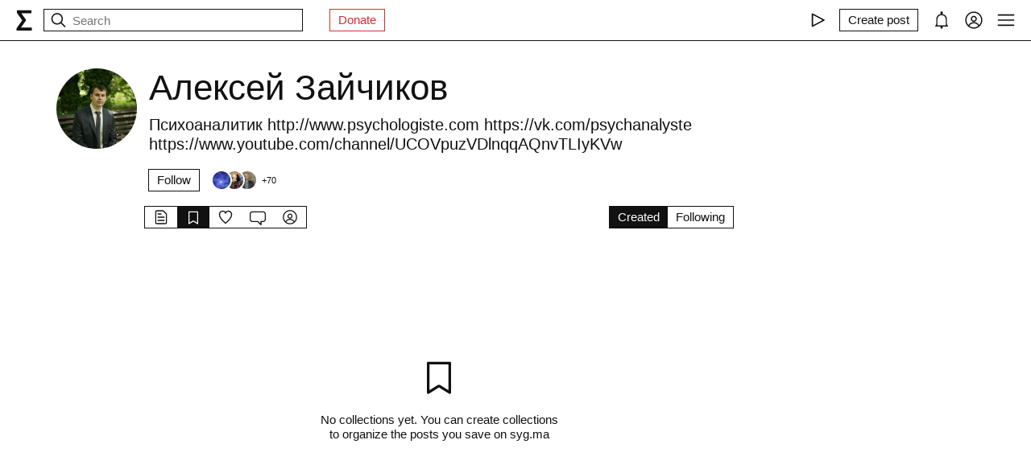

--- FILE ---
content_type: text/html; charset=utf-8
request_url: https://syg.ma/@alieksiei-zaichikov/tab/collections
body_size: 30782
content:
<!DOCTYPE html><html lang="en" prefix="og: http://ogp.me/ns#"><head><meta charSet="utf-8"/><meta name="viewport" content="width=device-width, initial-scale=1, viewport-fit=cover"/><link rel="stylesheet" href="/_next/static/css/d43f0841c9153f21.css" data-precedence="next"/><link rel="stylesheet" href="/_next/static/css/89b320d185938f1d.css" data-precedence="next"/><link rel="stylesheet" href="/_next/static/css/aeb6cee330e31c90.css" data-precedence="next"/><link rel="preload" as="script" fetchPriority="low" href="/_next/static/chunks/webpack-d615900f84d792a3.js"/><script src="/_next/static/chunks/0fe3f1ed-b18530bc7879c610.js" async=""></script><script src="/_next/static/chunks/1661-e2df136298bd5846.js" async=""></script><script src="/_next/static/chunks/main-app-4ff7d25358843571.js" async=""></script><script src="/_next/static/chunks/f923c8e2-4296ab8922341391.js" async=""></script><script src="/_next/static/chunks/6663-83dc1476aa228d48.js" async=""></script><script src="/_next/static/chunks/9301-2fdf86d05cf01c66.js" async=""></script><script src="/_next/static/chunks/8003-3680e22568e50987.js" async=""></script><script src="/_next/static/chunks/1564-a38a0ba1ba066739.js" async=""></script><script src="/_next/static/chunks/2044-10323abc96123b2c.js" async=""></script><script src="/_next/static/chunks/3460-cb4cea20eef318c1.js" async=""></script><script src="/_next/static/chunks/app/layout-faedcbe1d3caa403.js" async=""></script><script src="/_next/static/chunks/app/users/%5Bhandle%5D/collections/page-6aeeb46015ef2ceb.js" async=""></script><script src="/_next/static/chunks/app/error-a24e9bd6816c6235.js" async=""></script><script src="/_next/static/chunks/8155-03559bbf840960d8.js" async=""></script><script src="/_next/static/chunks/app/users/%5Bhandle%5D/page-194ee0439b77bfee.js" async=""></script><script src="/_next/static/chunks/956-da79ca2418304ddd.js" async=""></script><script src="/_next/static/chunks/app/users/%5Bhandle%5D/layout-dd970c8176d501b1.js" async=""></script><meta name="theme-color" content="#fff"/><meta name="color-scheme" content="light"/><title>Алексей Зайчиков</title><meta name="description" content="Психоаналитик 
http://www.psychologiste.com
https://vk.com/psychanalyste
https://www.youtube.com/channel/UCOVpuzVDlnqqAQnvTLIyKVw"/><link rel="manifest" href="/manifest.json"/><meta name="keywords" content="syg.ma"/><meta name="referrer" content="origin"/><meta name="X-UA-Compatible" content="IE=edge"/><meta name="fb:app_id" content="703838146318365"/><meta name="apple-mobile-web-app-title" content="syg.ma"/><meta name="msapplication-TileImage" content="/icons/ms-icon-144x144.png"/><link rel="alternate" type="application/rss+xml" title="syg.ma" href="https://syg.ma/rss.atom"/><meta name="apple-mobile-web-app-capable" content="yes"/><meta name="apple-mobile-web-app-title" content="syg.ma"/><meta name="apple-mobile-web-app-status-bar-style" content="default"/><meta property="og:title" content="Алексей Зайчиков"/><meta property="og:description" content="Психоаналитик 
http://www.psychologiste.com
https://vk.com/psychanalyste
https://www.youtube.com/channel/UCOVpuzVDlnqqAQnvTLIyKVw"/><meta property="og:url" content="https://syg.ma/@alieksiei-zaichikov"/><meta property="og:site_name" content="syg.ma"/><meta property="og:locale" content="en"/><meta property="og:image" content="https://fastly.syg.ma/imgproxy/9PXdDqqvrkn_sPLvmGbYYQ6pL8tMKl4tD-mLvcoh5cM/rs:fit:640:640:0/[base64]"/><meta property="og:image:width" content="640"/><meta property="og:image:height" content="640"/><meta property="og:type" content="website"/><meta name="twitter:card" content="summary_large_image"/><meta name="twitter:creator" content="@sygma"/><meta name="twitter:title" content="Алексей Зайчиков"/><meta name="twitter:description" content="Психоаналитик 
http://www.psychologiste.com
https://vk.com/psychanalyste
https://www.youtube.com/channel/UCOVpuzVDlnqqAQnvTLIyKVw"/><meta name="twitter:image" content="https://fastly.syg.ma/imgproxy/9PXdDqqvrkn_sPLvmGbYYQ6pL8tMKl4tD-mLvcoh5cM/rs:fit:640:640:0/[base64]"/><meta name="twitter:image:width" content="640"/><meta name="twitter:image:height" content="640"/><link rel="icon" href="/favicon.ico"/><link rel="icon" href="/icons/android-icon-192x192.png" sizes="192x192" type="image/png"/><link rel="apple-touch-icon" href="/icons/apple-touch-icon.png"/><link rel="apple-touch-icon-precomposed" href="/icons/apple-touch-icon-precomposed.png"/><link rel="apple-touch-icon" href="/icons/apple-icon-76x76.png" sizes="76x76" type="image/png"/><link rel="apple-touch-icon" href="/icons/apple-icon-120x120.png" sizes="120x120" type="image/png"/><link rel="apple-touch-icon" href="/icons/apple-icon-152x152.png" sizes="152x152" type="image/png"/><link rel="apple-touch-icon" href="/icons/apple-icon-180x180.png" sizes="180x180" type="image/png"/><meta name="next-size-adjust"/><script src="/_next/static/chunks/polyfills-c67a75d1b6f99dc8.js" noModule=""></script></head><body><header class="styles_root__Y_tJe main-header"><div class="styles_wrapper__19wFO"><a class="styles_logo__6zrBN" aria-label="syg.ma" href="/"><svg width="20px" height="26px" viewBox="0 0 20 26" version="1.1" xmlns="http://www.w3.org/2000/svg"><g id="home-copy" stroke="none" stroke-width="1" fill="none" fill-rule="evenodd" transform="translate(-18.000000, -18.000000)"><polygon id="Σ" fill="currentColor" points="24.1542969 40.0449219 24.1542969 40.1679688 37.4257812 40.1679688 37.4257812 44 18.6171875 44 18.6171875 41.1347656 25.578125 31.2734375 18.96875 21.921875 18.96875 18.6347656 36.96875 18.6347656 36.96875 22.4667969 24.6113281 22.4667969 24.6113281 22.5898438 30.4648438 31.0097656 30.4648438 31.1328125"></polygon></g></svg></a><!--$--><!--$--><div class="styles_root__AKPPm"><svg width="24" height="24" viewBox="0 0 15 15" fill="none" xmlns="http://www.w3.org/2000/svg" class="styles_backIcon__ROqn1"><path d="M6.85355 3.14645C7.04882 3.34171 7.04882 3.65829 6.85355 3.85355L3.70711 7H12.5C12.7761 7 13 7.22386 13 7.5C13 7.77614 12.7761 8 12.5 8H3.70711L6.85355 11.1464C7.04882 11.3417 7.04882 11.6583 6.85355 11.8536C6.65829 12.0488 6.34171 12.0488 6.14645 11.8536L2.14645 7.85355C1.95118 7.65829 1.95118 7.34171 2.14645 7.14645L6.14645 3.14645C6.34171 2.95118 6.65829 2.95118 6.85355 3.14645Z" fill="currentColor" fill-rule="evenodd" clip-rule="evenodd"></path></svg><svg width="24" height="24" viewBox="0 0 15 15" fill="none" xmlns="http://www.w3.org/2000/svg"><path d="M10 6.5C10 8.433 8.433 10 6.5 10C4.567 10 3 8.433 3 6.5C3 4.567 4.567 3 6.5 3C8.433 3 10 4.567 10 6.5ZM9.30884 10.0159C8.53901 10.6318 7.56251 11 6.5 11C4.01472 11 2 8.98528 2 6.5C2 4.01472 4.01472 2 6.5 2C8.98528 2 11 4.01472 11 6.5C11 7.56251 10.6318 8.53901 10.0159 9.30884L12.8536 12.1464C13.0488 12.3417 13.0488 12.6583 12.8536 12.8536C12.6583 13.0488 12.3417 13.0488 12.1464 12.8536L9.30884 10.0159Z" fill="currentColor" fill-rule="evenodd" clip-rule="evenodd"></path></svg><input placeholder="Search" type="text" value=""/></div><!--/$--><!--/$--><a href="https://www.patreon.com/syg_ma" class="styles_root__YiphY styles_red__KLBre" target="_blank" rel="noreferrer">Donate</a></div><div class="styles_wrapper__19wFO"><div class="styles_wrapper__19wFO"><!--$--><div class="styles_root__dtsem"><div class="styles_icon__SMyxK"><svg width="24" height="24" viewBox="0 0 15 15" fill="none" xmlns="http://www.w3.org/2000/svg"><path d="M3.24182 2.32181C3.3919 2.23132 3.5784 2.22601 3.73338 2.30781L12.7334 7.05781C12.8974 7.14436 13 7.31457 13 7.5C13 7.68543 12.8974 7.85564 12.7334 7.94219L3.73338 12.6922C3.5784 12.774 3.3919 12.7687 3.24182 12.6782C3.09175 12.5877 3 12.4252 3 12.25V2.75C3 2.57476 3.09175 2.4123 3.24182 2.32181ZM4 3.57925V11.4207L11.4288 7.5L4 3.57925Z" fill="currentColor" fill-rule="evenodd" clip-rule="evenodd"></path></svg></div><audio src="https://radio.syg.ma/audio.mp3" preload="none"></audio></div><div class="styles_root__SCs22"><button type="button" class="styles_root__YiphY" aria-label="Create post" title="Create post"><span>Create post</span><svg width="22" height="22" viewBox="0 0 15 15" fill="none" xmlns="http://www.w3.org/2000/svg"><path d="M12.1464 1.14645C12.3417 0.951184 12.6583 0.951184 12.8535 1.14645L14.8535 3.14645C15.0488 3.34171 15.0488 3.65829 14.8535 3.85355L10.9109 7.79618C10.8349 7.87218 10.7471 7.93543 10.651 7.9835L6.72359 9.94721C6.53109 10.0435 6.29861 10.0057 6.14643 9.85355C5.99425 9.70137 5.95652 9.46889 6.05277 9.27639L8.01648 5.34897C8.06455 5.25283 8.1278 5.16507 8.2038 5.08907L12.1464 1.14645ZM12.5 2.20711L8.91091 5.79618L7.87266 7.87267L8.12731 8.12732L10.2038 7.08907L13.7929 3.5L12.5 2.20711ZM9.99998 2L8.99998 3H4.9C4.47171 3 4.18056 3.00039 3.95552 3.01877C3.73631 3.03668 3.62421 3.06915 3.54601 3.10899C3.35785 3.20487 3.20487 3.35785 3.10899 3.54601C3.06915 3.62421 3.03669 3.73631 3.01878 3.95552C3.00039 4.18056 3 4.47171 3 4.9V11.1C3 11.5283 3.00039 11.8194 3.01878 12.0445C3.03669 12.2637 3.06915 12.3758 3.10899 12.454C3.20487 12.6422 3.35785 12.7951 3.54601 12.891C3.62421 12.9309 3.73631 12.9633 3.95552 12.9812C4.18056 12.9996 4.47171 13 4.9 13H11.1C11.5283 13 11.8194 12.9996 12.0445 12.9812C12.2637 12.9633 12.3758 12.9309 12.454 12.891C12.6422 12.7951 12.7951 12.6422 12.891 12.454C12.9309 12.3758 12.9633 12.2637 12.9812 12.0445C12.9996 11.8194 13 11.5283 13 11.1V6.99998L14 5.99998V11.1V11.1207C14 11.5231 14 11.8553 13.9779 12.1259C13.9549 12.407 13.9057 12.6653 13.782 12.908C13.5903 13.2843 13.2843 13.5903 12.908 13.782C12.6653 13.9057 12.407 13.9549 12.1259 13.9779C11.8553 14 11.5231 14 11.1207 14H11.1H4.9H4.87934C4.47686 14 4.14468 14 3.87409 13.9779C3.59304 13.9549 3.33469 13.9057 3.09202 13.782C2.7157 13.5903 2.40973 13.2843 2.21799 12.908C2.09434 12.6653 2.04506 12.407 2.0221 12.1259C1.99999 11.8553 1.99999 11.5231 2 11.1207V11.1206V11.1V4.9V4.87935V4.87932V4.87931C1.99999 4.47685 1.99999 4.14468 2.0221 3.87409C2.04506 3.59304 2.09434 3.33469 2.21799 3.09202C2.40973 2.71569 2.7157 2.40973 3.09202 2.21799C3.33469 2.09434 3.59304 2.04506 3.87409 2.0221C4.14468 1.99999 4.47685 1.99999 4.87932 2H4.87935H4.9H9.99998Z" fill="currentColor" fill-rule="evenodd" clip-rule="evenodd"></path></svg></button></div><div class="styles_icon__P0ULc"><svg width="22" height="22" viewBox="0 0 15 15" fill="none" xmlns="http://www.w3.org/2000/svg"><path d="M8.60124 1.25086C8.60124 1.75459 8.26278 2.17927 7.80087 2.30989C10.1459 2.4647 12 4.41582 12 6.79999V10.25C12 11.0563 12.0329 11.7074 12.7236 12.0528C12.931 12.1565 13.0399 12.3892 12.9866 12.6149C12.9333 12.8406 12.7319 13 12.5 13H8.16144C8.36904 13.1832 8.49997 13.4513 8.49997 13.75C8.49997 14.3023 8.05226 14.75 7.49997 14.75C6.94769 14.75 6.49997 14.3023 6.49997 13.75C6.49997 13.4513 6.63091 13.1832 6.83851 13H2.49999C2.2681 13 2.06664 12.8406 2.01336 12.6149C1.96009 12.3892 2.06897 12.1565 2.27638 12.0528C2.96708 11.7074 2.99999 11.0563 2.99999 10.25V6.79999C2.99999 4.41537 4.85481 2.46396 7.20042 2.3098C6.73867 2.17908 6.40036 1.75448 6.40036 1.25086C6.40036 0.643104 6.89304 0.150421 7.5008 0.150421C8.10855 0.150421 8.60124 0.643104 8.60124 1.25086ZM7.49999 3.29999C5.56699 3.29999 3.99999 4.86699 3.99999 6.79999V10.25L4.00002 10.3009C4.0005 10.7463 4.00121 11.4084 3.69929 12H11.3007C10.9988 11.4084 10.9995 10.7463 11 10.3009L11 10.25V6.79999C11 4.86699 9.43299 3.29999 7.49999 3.29999Z" fill="currentColor" fill-rule="evenodd" clip-rule="evenodd"></path></svg></div><div class="styles_icon__7JjMH"><svg width="24" height="24" viewBox="0 0 15 15" fill="none" xmlns="http://www.w3.org/2000/svg"><path d="M0.877014 7.49988C0.877014 3.84219 3.84216 0.877045 7.49985 0.877045C11.1575 0.877045 14.1227 3.84219 14.1227 7.49988C14.1227 11.1575 11.1575 14.1227 7.49985 14.1227C3.84216 14.1227 0.877014 11.1575 0.877014 7.49988ZM7.49985 1.82704C4.36683 1.82704 1.82701 4.36686 1.82701 7.49988C1.82701 8.97196 2.38774 10.3131 3.30727 11.3213C4.19074 9.94119 5.73818 9.02499 7.50023 9.02499C9.26206 9.02499 10.8093 9.94097 11.6929 11.3208C12.6121 10.3127 13.1727 8.97172 13.1727 7.49988C13.1727 4.36686 10.6328 1.82704 7.49985 1.82704ZM10.9818 11.9787C10.2839 10.7795 8.9857 9.97499 7.50023 9.97499C6.01458 9.97499 4.71624 10.7797 4.01845 11.9791C4.97952 12.7272 6.18765 13.1727 7.49985 13.1727C8.81227 13.1727 10.0206 12.727 10.9818 11.9787ZM5.14999 6.50487C5.14999 5.207 6.20212 4.15487 7.49999 4.15487C8.79786 4.15487 9.84999 5.207 9.84999 6.50487C9.84999 7.80274 8.79786 8.85487 7.49999 8.85487C6.20212 8.85487 5.14999 7.80274 5.14999 6.50487ZM7.49999 5.10487C6.72679 5.10487 6.09999 5.73167 6.09999 6.50487C6.09999 7.27807 6.72679 7.90487 7.49999 7.90487C8.27319 7.90487 8.89999 7.27807 8.89999 6.50487C8.89999 5.73167 8.27319 5.10487 7.49999 5.10487Z" fill="currentColor" fill-rule="evenodd" clip-rule="evenodd"></path></svg></div><div class="styles_icon__zKr7S"><svg width="24" height="24" viewBox="0 0 15 15" fill="none" xmlns="http://www.w3.org/2000/svg"><path d="M1.5 3C1.22386 3 1 3.22386 1 3.5C1 3.77614 1.22386 4 1.5 4H13.5C13.7761 4 14 3.77614 14 3.5C14 3.22386 13.7761 3 13.5 3H1.5ZM1 7.5C1 7.22386 1.22386 7 1.5 7H13.5C13.7761 7 14 7.22386 14 7.5C14 7.77614 13.7761 8 13.5 8H1.5C1.22386 8 1 7.77614 1 7.5ZM1 11.5C1 11.2239 1.22386 11 1.5 11H13.5C13.7761 11 14 11.2239 14 11.5C14 11.7761 13.7761 12 13.5 12H1.5C1.22386 12 1 11.7761 1 11.5Z" fill="currentColor" fill-rule="evenodd" clip-rule="evenodd"></path></svg></div><!--/$--></div></div></header><div class="styles_bodyWrapper__Laauz"><main class="styles_root__EMPuy" id="main"><header class="styles_root__nrYr4"><div class="styles_userpic__xnF7E"><img alt="Алексей Зайчиков" loading="lazy" width="100" height="100" decoding="async" data-nimg="1" class="styles_root__GYZPS" style="color:transparent" src="https://fastly.syg.ma/imgproxy/9PXdDqqvrkn_sPLvmGbYYQ6pL8tMKl4tD-mLvcoh5cM/rs:fit:640:640:0/[base64]"/></div><div class="styles_wrapper__OpqP4"><h1>Алексей Зайчиков</h1><div class="styles_about__YEPK7">Психоаналитик 
http://www.psychologiste.com
https://vk.com/psychanalyste
https://www.youtube.com/channel/UCOVpuzVDlnqqAQnvTLIyKVw</div><!--$--><!--/$--><!--$--><div class="styles_root__ypo6L"><button type="button" class="styles_root__YiphY">Follow</button><a class="styles_followers__c1_sw" title="Followers" aria-label="Followers" href="/@alieksiei-zaichikov/tab/followers"><div class="styles_image__7_8f_"><img alt="" loading="lazy" width="22" height="22" decoding="async" data-nimg="1" class="styles_root__GYZPS" style="color:transparent" src="https://fastly.syg.ma/imgproxy/NODIOWLE7feFkwus5zc28_7WEoNcCxO0UKXS6mBwyxI/rs:fit:100:100:0/[base64]"/></div><div class="styles_image__7_8f_"><img alt="" loading="lazy" width="22" height="22" decoding="async" data-nimg="1" class="styles_root__GYZPS" style="color:transparent" src="https://fastly.syg.ma/imgproxy/x8b_5H2cez5Pk-9lZ55fxBvDI0rd9ax6OS_X2L9C5Gg/rs:fit:100:100:0/[base64]"/></div><div class="styles_image__7_8f_"><img alt="" loading="lazy" width="22" height="22" decoding="async" data-nimg="1" class="styles_root__GYZPS" style="color:transparent" src="https://fastly.syg.ma/imgproxy/2wgEJ9TePWzFrTV8nMoSPQc8UO15a6H483C-RYhg6rc/rs:fit:100:100:0/[base64]"/></div><span class="styles_more___69FS">+<!-- -->70</span></a></div><!--/$--></div><div class="styles_root__sS3vz"><a class="styles_root__bHVgS" href="/@alieksiei-zaichikov"><svg width="20" height="20" viewBox="0 0 15 15" fill="none" xmlns="http://www.w3.org/2000/svg"><path d="M3 2.5C3 2.22386 3.22386 2 3.5 2H9.08579C9.21839 2 9.34557 2.05268 9.43934 2.14645L11.8536 4.56066C11.9473 4.65443 12 4.78161 12 4.91421V12.5C12 12.7761 11.7761 13 11.5 13H3.5C3.22386 13 3 12.7761 3 12.5V2.5ZM3.5 1C2.67157 1 2 1.67157 2 2.5V12.5C2 13.3284 2.67157 14 3.5 14H11.5C12.3284 14 13 13.3284 13 12.5V4.91421C13 4.51639 12.842 4.13486 12.5607 3.85355L10.1464 1.43934C9.86514 1.15804 9.48361 1 9.08579 1H3.5ZM4.5 4C4.22386 4 4 4.22386 4 4.5C4 4.77614 4.22386 5 4.5 5H7.5C7.77614 5 8 4.77614 8 4.5C8 4.22386 7.77614 4 7.5 4H4.5ZM4.5 7C4.22386 7 4 7.22386 4 7.5C4 7.77614 4.22386 8 4.5 8H10.5C10.7761 8 11 7.77614 11 7.5C11 7.22386 10.7761 7 10.5 7H4.5ZM4.5 10C4.22386 10 4 10.2239 4 10.5C4 10.7761 4.22386 11 4.5 11H10.5C10.7761 11 11 10.7761 11 10.5C11 10.2239 10.7761 10 10.5 10H4.5Z" fill="currentColor" fill-rule="evenodd" clip-rule="evenodd"></path></svg></a><a class="styles_root__bHVgS styles_active__UDtFn" href="/@alieksiei-zaichikov/tab/collections"><svg width="20" height="20" viewBox="0 0 15 15" fill="none" xmlns="http://www.w3.org/2000/svg"><path d="M3 2.5C3 2.22386 3.22386 2 3.5 2H11.5C11.7761 2 12 2.22386 12 2.5V13.5C12 13.6818 11.9014 13.8492 11.7424 13.9373C11.5834 14.0254 11.3891 14.0203 11.235 13.924L7.5 11.5896L3.765 13.924C3.61087 14.0203 3.41659 14.0254 3.25762 13.9373C3.09864 13.8492 3 13.6818 3 13.5V2.5ZM4 3V12.5979L6.97 10.7416C7.29427 10.539 7.70573 10.539 8.03 10.7416L11 12.5979V3H4Z" fill="currentColor" fill-rule="evenodd" clip-rule="evenodd"></path></svg></a><a class="styles_root__bHVgS" href="/@alieksiei-zaichikov/tab/favorites"><svg width="20" height="20" viewBox="0 0 15 15" fill="none" xmlns="http://www.w3.org/2000/svg"><path d="M4.89346 2.35248C3.49195 2.35248 2.35248 3.49359 2.35248 4.90532C2.35248 6.38164 3.20954 7.9168 4.37255 9.33522C5.39396 10.581 6.59464 11.6702 7.50002 12.4778C8.4054 11.6702 9.60608 10.581 10.6275 9.33522C11.7905 7.9168 12.6476 6.38164 12.6476 4.90532C12.6476 3.49359 11.5081 2.35248 10.1066 2.35248C9.27059 2.35248 8.81894 2.64323 8.5397 2.95843C8.27877 3.25295 8.14623 3.58566 8.02501 3.88993C8.00391 3.9429 7.98315 3.99501 7.96211 4.04591C7.88482 4.23294 7.7024 4.35494 7.50002 4.35494C7.29765 4.35494 7.11523 4.23295 7.03793 4.04592C7.01689 3.99501 6.99612 3.94289 6.97502 3.8899C6.8538 3.58564 6.72126 3.25294 6.46034 2.95843C6.18109 2.64323 5.72945 2.35248 4.89346 2.35248ZM1.35248 4.90532C1.35248 2.94498 2.936 1.35248 4.89346 1.35248C6.0084 1.35248 6.73504 1.76049 7.20884 2.2953C7.32062 2.42147 7.41686 2.55382 7.50002 2.68545C7.58318 2.55382 7.67941 2.42147 7.79119 2.2953C8.265 1.76049 8.99164 1.35248 10.1066 1.35248C12.064 1.35248 13.6476 2.94498 13.6476 4.90532C13.6476 6.74041 12.6013 8.50508 11.4008 9.96927C10.2636 11.3562 8.92194 12.5508 8.00601 13.3664C7.94645 13.4194 7.88869 13.4709 7.83291 13.5206C7.64324 13.6899 7.3568 13.6899 7.16713 13.5206C7.11135 13.4709 7.05359 13.4194 6.99403 13.3664C6.0781 12.5508 4.73641 11.3562 3.59926 9.96927C2.39872 8.50508 1.35248 6.74041 1.35248 4.90532Z" fill="currentColor" fill-rule="evenodd" clip-rule="evenodd"></path></svg></a><a class="styles_root__bHVgS" href="/@alieksiei-zaichikov/tab/comments"><svg width="20" height="20" viewBox="0 0 15 15" fill="none" xmlns="http://www.w3.org/2000/svg"><path d="M12.5 3L2.5 3.00002C1.67157 3.00002 1 3.6716 1 4.50002V9.50003C1 10.3285 1.67157 11 2.5 11H7.50003C7.63264 11 7.75982 11.0527 7.85358 11.1465L10 13.2929V11.5C10 11.2239 10.2239 11 10.5 11H12.5C13.3284 11 14 10.3285 14 9.50003V4.5C14 3.67157 13.3284 3 12.5 3ZM2.49999 2.00002L12.5 2C13.8807 2 15 3.11929 15 4.5V9.50003C15 10.8807 13.8807 12 12.5 12H11V14.5C11 14.7022 10.8782 14.8845 10.6913 14.9619C10.5045 15.0393 10.2894 14.9965 10.1464 14.8536L7.29292 12H2.5C1.11929 12 0 10.8807 0 9.50003V4.50002C0 3.11931 1.11928 2.00003 2.49999 2.00002Z" fill="currentColor" fill-rule="evenodd" clip-rule="evenodd"></path></svg></a><a class="styles_root__bHVgS" href="/@alieksiei-zaichikov/tab/followers"><svg width="20" height="20" viewBox="0 0 15 15" fill="none" xmlns="http://www.w3.org/2000/svg"><path d="M0.877014 7.49988C0.877014 3.84219 3.84216 0.877045 7.49985 0.877045C11.1575 0.877045 14.1227 3.84219 14.1227 7.49988C14.1227 11.1575 11.1575 14.1227 7.49985 14.1227C3.84216 14.1227 0.877014 11.1575 0.877014 7.49988ZM7.49985 1.82704C4.36683 1.82704 1.82701 4.36686 1.82701 7.49988C1.82701 8.97196 2.38774 10.3131 3.30727 11.3213C4.19074 9.94119 5.73818 9.02499 7.50023 9.02499C9.26206 9.02499 10.8093 9.94097 11.6929 11.3208C12.6121 10.3127 13.1727 8.97172 13.1727 7.49988C13.1727 4.36686 10.6328 1.82704 7.49985 1.82704ZM10.9818 11.9787C10.2839 10.7795 8.9857 9.97499 7.50023 9.97499C6.01458 9.97499 4.71624 10.7797 4.01845 11.9791C4.97952 12.7272 6.18765 13.1727 7.49985 13.1727C8.81227 13.1727 10.0206 12.727 10.9818 11.9787ZM5.14999 6.50487C5.14999 5.207 6.20212 4.15487 7.49999 4.15487C8.79786 4.15487 9.84999 5.207 9.84999 6.50487C9.84999 7.80274 8.79786 8.85487 7.49999 8.85487C6.20212 8.85487 5.14999 7.80274 5.14999 6.50487ZM7.49999 5.10487C6.72679 5.10487 6.09999 5.73167 6.09999 6.50487C6.09999 7.27807 6.72679 7.90487 7.49999 7.90487C8.27319 7.90487 8.89999 7.27807 8.89999 6.50487C8.89999 5.73167 8.27319 5.10487 7.49999 5.10487Z" fill="currentColor" fill-rule="evenodd" clip-rule="evenodd"></path></svg></a></div><!--$--><div class="styles_root__sS3vz"><a class="styles_root__bHVgS styles_active__UDtFn" href="/@alieksiei-zaichikov/tab/collections">Created</a><a class="styles_root__bHVgS" href="/@alieksiei-zaichikov/tab/following-collections">Following</a></div><!--/$--></header><!--$?--><template id="B:0"></template><div class="styles_fallback__qyJv5"><span class="styles_root__WJOnV" style="width:-;height:-;padding-bottom:0"></span><span class="styles_root__WJOnV" style="width:-;height:-;padding-bottom:0"></span><span class="styles_root__WJOnV" style="width:-;height:-;padding-bottom:0"></span><span class="styles_root__WJOnV" style="width:-;height:-;padding-bottom:0"></span><span class="styles_root__WJOnV" style="width:-;height:-;padding-bottom:0"></span><span class="styles_root__WJOnV" style="width:-;height:-;padding-bottom:0"></span><span class="styles_root__WJOnV" style="width:-;height:-;padding-bottom:0"></span><span class="styles_root__WJOnV" style="width:-;height:-;padding-bottom:0"></span><span class="styles_root__WJOnV" style="width:-;height:-;padding-bottom:0"></span><span class="styles_root__WJOnV" style="width:-;height:-;padding-bottom:0"></span><span class="styles_root__WJOnV" style="width:-;height:-;padding-bottom:0"></span><span class="styles_root__WJOnV" style="width:-;height:-;padding-bottom:0"></span><span class="styles_root__WJOnV" style="width:-;height:-;padding-bottom:0"></span><span class="styles_root__WJOnV" style="width:-;height:-;padding-bottom:0"></span><span class="styles_root__WJOnV" style="width:-;height:-;padding-bottom:0"></span><span class="styles_root__WJOnV" style="width:-;height:-;padding-bottom:0"></span><span class="styles_root__WJOnV" style="width:-;height:-;padding-bottom:0"></span><span class="styles_root__WJOnV" style="width:-;height:-;padding-bottom:0"></span></div><!--/$--></main><!--$--><!--$--><!--/$--><!--/$--></div><script src="/_next/static/chunks/webpack-d615900f84d792a3.js" async=""></script><script>(self.__next_f=self.__next_f||[]).push([0]);self.__next_f.push([2,null])</script><script>self.__next_f.push([1,"1:HL[\"/_next/static/css/d43f0841c9153f21.css\",\"style\"]\n0:\"$L2\"\n"])</script><script>self.__next_f.push([1,"3:HL[\"/_next/static/css/89b320d185938f1d.css\",\"style\"]\n4:HL[\"/_next/static/css/aeb6cee330e31c90.css\",\"style\"]\n"])</script><script>self.__next_f.push([1,"5:I[72872,[],\"\"]\n8:I[34434,[],\"\"]\na:I[69252,[],\"\"]\ne:I[41720,[],\"\"]\n9:[\"handle\",\"alieksiei-zaichikov\",\"d\"]\nf:[]\n"])</script><script>self.__next_f.push([1,"2:[[[\"$\",\"link\",\"0\",{\"rel\":\"stylesheet\",\"href\":\"/_next/static/css/d43f0841c9153f21.css\",\"precedence\":\"next\",\"crossOrigin\":\"$undefined\"}]],[\"$\",\"$L5\",null,{\"buildId\":\"H9IPOk-ztj7_BOq8RkeUE\",\"assetPrefix\":\"\",\"initialCanonicalUrl\":\"/@alieksiei-zaichikov/tab/collections\",\"initialTree\":[\"\",{\"children\":[\"users\",{\"children\":[[\"handle\",\"alieksiei-zaichikov\",\"d\"],{\"children\":[\"collections\",{\"children\":[\"__PAGE__\",{}]}]}]}]},\"$undefined\",\"$undefined\",true],\"initialSeedData\":[\"\",{\"children\":[\"users\",{\"children\":[[\"handle\",\"alieksiei-zaichikov\",\"d\"],{\"children\":[\"collections\",{\"children\":[\"__PAGE__\",{},[\"$L6\",\"$L7\",null]]},[\"$\",\"$L8\",null,{\"parallelRouterKey\":\"children\",\"segmentPath\":[\"children\",\"users\",\"children\",\"$9\",\"children\",\"collections\",\"children\"],\"loading\":\"$undefined\",\"loadingStyles\":\"$undefined\",\"loadingScripts\":\"$undefined\",\"hasLoading\":false,\"error\":\"$undefined\",\"errorStyles\":\"$undefined\",\"errorScripts\":\"$undefined\",\"template\":[\"$\",\"$La\",null,{}],\"templateStyles\":\"$undefined\",\"templateScripts\":\"$undefined\",\"notFound\":\"$undefined\",\"notFoundStyles\":\"$undefined\",\"styles\":[[\"$\",\"link\",\"0\",{\"rel\":\"stylesheet\",\"href\":\"/_next/static/css/aeb6cee330e31c90.css\",\"precedence\":\"next\",\"crossOrigin\":\"$undefined\"}]]}]]},[null,\"$Lb\",null]]},[\"$\",\"$L8\",null,{\"parallelRouterKey\":\"children\",\"segmentPath\":[\"children\",\"users\",\"children\"],\"loading\":\"$undefined\",\"loadingStyles\":\"$undefined\",\"loadingScripts\":\"$undefined\",\"hasLoading\":false,\"error\":\"$undefined\",\"errorStyles\":\"$undefined\",\"errorScripts\":\"$undefined\",\"template\":[\"$\",\"$La\",null,{}],\"templateStyles\":\"$undefined\",\"templateScripts\":\"$undefined\",\"notFound\":\"$undefined\",\"notFoundStyles\":\"$undefined\",\"styles\":[[\"$\",\"link\",\"0\",{\"rel\":\"stylesheet\",\"href\":\"/_next/static/css/89b320d185938f1d.css\",\"precedence\":\"next\",\"crossOrigin\":\"$undefined\"}]]}]]},[null,\"$Lc\",null]],\"initialHead\":[false,\"$Ld\"],\"globalErrorComponent\":\"$e\",\"missingSlots\":\"$Wf\"}]]\n"])</script><script>self.__next_f.push([1,"10:\"$Sreact.suspense\"\n12:I[8086,[\"6545\",\"static/chunks/f923c8e2-4296ab8922341391.js\",\"6663\",\"static/chunks/6663-83dc1476aa228d48.js\",\"9301\",\"static/chunks/9301-2fdf86d05cf01c66.js\",\"8003\",\"static/chunks/8003-3680e22568e50987.js\",\"1564\",\"static/chunks/1564-a38a0ba1ba066739.js\",\"2044\",\"static/chunks/2044-10323abc96123b2c.js\",\"3460\",\"static/chunks/3460-cb4cea20eef318c1.js\",\"3185\",\"static/chunks/app/layout-faedcbe1d3caa403.js\"],\"Providers\"]\n13:I[76663,[\"6663\",\"static/chunks/6663-83dc1476aa228d48.js\",\"8639\",\"sta"])</script><script>self.__next_f.push([1,"tic/chunks/app/users/%5Bhandle%5D/collections/page-6aeeb46015ef2ceb.js\"],\"\"]\n14:I[18177,[\"6545\",\"static/chunks/f923c8e2-4296ab8922341391.js\",\"6663\",\"static/chunks/6663-83dc1476aa228d48.js\",\"9301\",\"static/chunks/9301-2fdf86d05cf01c66.js\",\"8003\",\"static/chunks/8003-3680e22568e50987.js\",\"1564\",\"static/chunks/1564-a38a0ba1ba066739.js\",\"2044\",\"static/chunks/2044-10323abc96123b2c.js\",\"3460\",\"static/chunks/3460-cb4cea20eef318c1.js\",\"3185\",\"static/chunks/app/layout-faedcbe1d3caa403.js\"],\"SearchInput\"]\n16:I[42943,[\""])</script><script>self.__next_f.push([1,"6545\",\"static/chunks/f923c8e2-4296ab8922341391.js\",\"6663\",\"static/chunks/6663-83dc1476aa228d48.js\",\"9301\",\"static/chunks/9301-2fdf86d05cf01c66.js\",\"8003\",\"static/chunks/8003-3680e22568e50987.js\",\"1564\",\"static/chunks/1564-a38a0ba1ba066739.js\",\"2044\",\"static/chunks/2044-10323abc96123b2c.js\",\"3460\",\"static/chunks/3460-cb4cea20eef318c1.js\",\"3185\",\"static/chunks/app/layout-faedcbe1d3caa403.js\"],\"UserMenuFallback\"]\n17:I[57875,[\"6545\",\"static/chunks/f923c8e2-4296ab8922341391.js\",\"6663\",\"static/chunks/6663-83dc147"])</script><script>self.__next_f.push([1,"6aa228d48.js\",\"9301\",\"static/chunks/9301-2fdf86d05cf01c66.js\",\"8003\",\"static/chunks/8003-3680e22568e50987.js\",\"1564\",\"static/chunks/1564-a38a0ba1ba066739.js\",\"2044\",\"static/chunks/2044-10323abc96123b2c.js\",\"3460\",\"static/chunks/3460-cb4cea20eef318c1.js\",\"3185\",\"static/chunks/app/layout-faedcbe1d3caa403.js\"],\"Radio\"]\n19:I[88240,[\"6545\",\"static/chunks/f923c8e2-4296ab8922341391.js\",\"6663\",\"static/chunks/6663-83dc1476aa228d48.js\",\"9301\",\"static/chunks/9301-2fdf86d05cf01c66.js\",\"8003\",\"static/chunks/8003-3680e22"])</script><script>self.__next_f.push([1,"568e50987.js\",\"1564\",\"static/chunks/1564-a38a0ba1ba066739.js\",\"2044\",\"static/chunks/2044-10323abc96123b2c.js\",\"3460\",\"static/chunks/3460-cb4cea20eef318c1.js\",\"3185\",\"static/chunks/app/layout-faedcbe1d3caa403.js\"],\"MainMenu\"]\n1a:I[92226,[\"6545\",\"static/chunks/f923c8e2-4296ab8922341391.js\",\"6663\",\"static/chunks/6663-83dc1476aa228d48.js\",\"9301\",\"static/chunks/9301-2fdf86d05cf01c66.js\",\"8003\",\"static/chunks/8003-3680e22568e50987.js\",\"1564\",\"static/chunks/1564-a38a0ba1ba066739.js\",\"2044\",\"static/chunks/2044-1032"])</script><script>self.__next_f.push([1,"3abc96123b2c.js\",\"3460\",\"static/chunks/3460-cb4cea20eef318c1.js\",\"3185\",\"static/chunks/app/layout-faedcbe1d3caa403.js\"],\"MainMenuContentAdmin\"]\n1d:I[79432,[\"6663\",\"static/chunks/6663-83dc1476aa228d48.js\",\"7601\",\"static/chunks/app/error-a24e9bd6816c6235.js\"],\"\"]\n1e:I[55494,[\"6545\",\"static/chunks/f923c8e2-4296ab8922341391.js\",\"6663\",\"static/chunks/6663-83dc1476aa228d48.js\",\"9301\",\"static/chunks/9301-2fdf86d05cf01c66.js\",\"8003\",\"static/chunks/8003-3680e22568e50987.js\",\"1564\",\"static/chunks/1564-a38a0ba1ba06673"])</script><script>self.__next_f.push([1,"9.js\",\"2044\",\"static/chunks/2044-10323abc96123b2c.js\",\"3460\",\"static/chunks/3460-cb4cea20eef318c1.js\",\"3185\",\"static/chunks/app/layout-faedcbe1d3caa403.js\"],\"AuthPopup\"]\n1f:I[51303,[\"6545\",\"static/chunks/f923c8e2-4296ab8922341391.js\",\"6663\",\"static/chunks/6663-83dc1476aa228d48.js\",\"9301\",\"static/chunks/9301-2fdf86d05cf01c66.js\",\"8003\",\"static/chunks/8003-3680e22568e50987.js\",\"1564\",\"static/chunks/1564-a38a0ba1ba066739.js\",\"2044\",\"static/chunks/2044-10323abc96123b2c.js\",\"3460\",\"static/chunks/3460-cb4cea20eef"])</script><script>self.__next_f.push([1,"318c1.js\",\"3185\",\"static/chunks/app/layout-faedcbe1d3caa403.js\"],\"\"]\n"])</script><script>self.__next_f.push([1,"7:[\"$\",\"$10\",null,{\"fallback\":[\"$\",\"div\",null,{\"className\":\"styles_fallback__qyJv5\",\"children\":[[\"$\",\"span\",null,{\"className\":\"styles_root__WJOnV\",\"style\":{\"width\":\"-\",\"height\":\"-\",\"paddingBottom\":\"0\"}}],[\"$\",\"span\",null,{\"className\":\"styles_root__WJOnV\",\"style\":{\"width\":\"-\",\"height\":\"-\",\"paddingBottom\":\"0\"}}],[\"$\",\"span\",null,{\"className\":\"styles_root__WJOnV\",\"style\":{\"width\":\"-\",\"height\":\"-\",\"paddingBottom\":\"0\"}}],[\"$\",\"span\",null,{\"className\":\"styles_root__WJOnV\",\"style\":{\"width\":\"-\",\"height\":\"-\",\"paddingBottom\":\"0\"}}],[\"$\",\"span\",null,{\"className\":\"styles_root__WJOnV\",\"style\":{\"width\":\"-\",\"height\":\"-\",\"paddingBottom\":\"0\"}}],[\"$\",\"span\",null,{\"className\":\"styles_root__WJOnV\",\"style\":{\"width\":\"-\",\"height\":\"-\",\"paddingBottom\":\"0\"}}],[\"$\",\"span\",null,{\"className\":\"styles_root__WJOnV\",\"style\":{\"width\":\"-\",\"height\":\"-\",\"paddingBottom\":\"0\"}}],[\"$\",\"span\",null,{\"className\":\"styles_root__WJOnV\",\"style\":{\"width\":\"-\",\"height\":\"-\",\"paddingBottom\":\"0\"}}],[\"$\",\"span\",null,{\"className\":\"styles_root__WJOnV\",\"style\":{\"width\":\"-\",\"height\":\"-\",\"paddingBottom\":\"0\"}}],[\"$\",\"span\",null,{\"className\":\"styles_root__WJOnV\",\"style\":{\"width\":\"-\",\"height\":\"-\",\"paddingBottom\":\"0\"}}],[\"$\",\"span\",null,{\"className\":\"styles_root__WJOnV\",\"style\":{\"width\":\"-\",\"height\":\"-\",\"paddingBottom\":\"0\"}}],[\"$\",\"span\",null,{\"className\":\"styles_root__WJOnV\",\"style\":{\"width\":\"-\",\"height\":\"-\",\"paddingBottom\":\"0\"}}],[\"$\",\"span\",null,{\"className\":\"styles_root__WJOnV\",\"style\":{\"width\":\"-\",\"height\":\"-\",\"paddingBottom\":\"0\"}}],[\"$\",\"span\",null,{\"className\":\"styles_root__WJOnV\",\"style\":{\"width\":\"-\",\"height\":\"-\",\"paddingBottom\":\"0\"}}],[\"$\",\"span\",null,{\"className\":\"styles_root__WJOnV\",\"style\":{\"width\":\"-\",\"height\":\"-\",\"paddingBottom\":\"0\"}}],[\"$\",\"span\",null,{\"className\":\"styles_root__WJOnV\",\"style\":{\"width\":\"-\",\"height\":\"-\",\"paddingBottom\":\"0\"}}],[\"$\",\"span\",null,{\"className\":\"styles_root__WJOnV\",\"style\":{\"width\":\"-\",\"height\":\"-\",\"paddingBottom\":\"0\"}}],[\"$\",\"span\",null,{\"className\":\"styles_root__WJOnV\",\"style\":{\"width\":\"-\",\"height\":\"-\",\"paddingBottom\":\"0\"}}]]}],\"children\":\"$L11\"}]\n"])</script><script>self.__next_f.push([1,"15:T798,"])</script><script>self.__next_f.push([1,"M12.1464 1.14645C12.3417 0.951184 12.6583 0.951184 12.8535 1.14645L14.8535 3.14645C15.0488 3.34171 15.0488 3.65829 14.8535 3.85355L10.9109 7.79618C10.8349 7.87218 10.7471 7.93543 10.651 7.9835L6.72359 9.94721C6.53109 10.0435 6.29861 10.0057 6.14643 9.85355C5.99425 9.70137 5.95652 9.46889 6.05277 9.27639L8.01648 5.34897C8.06455 5.25283 8.1278 5.16507 8.2038 5.08907L12.1464 1.14645ZM12.5 2.20711L8.91091 5.79618L7.87266 7.87267L8.12731 8.12732L10.2038 7.08907L13.7929 3.5L12.5 2.20711ZM9.99998 2L8.99998 3H4.9C4.47171 3 4.18056 3.00039 3.95552 3.01877C3.73631 3.03668 3.62421 3.06915 3.54601 3.10899C3.35785 3.20487 3.20487 3.35785 3.10899 3.54601C3.06915 3.62421 3.03669 3.73631 3.01878 3.95552C3.00039 4.18056 3 4.47171 3 4.9V11.1C3 11.5283 3.00039 11.8194 3.01878 12.0445C3.03669 12.2637 3.06915 12.3758 3.10899 12.454C3.20487 12.6422 3.35785 12.7951 3.54601 12.891C3.62421 12.9309 3.73631 12.9633 3.95552 12.9812C4.18056 12.9996 4.47171 13 4.9 13H11.1C11.5283 13 11.8194 12.9996 12.0445 12.9812C12.2637 12.9633 12.3758 12.9309 12.454 12.891C12.6422 12.7951 12.7951 12.6422 12.891 12.454C12.9309 12.3758 12.9633 12.2637 12.9812 12.0445C12.9996 11.8194 13 11.5283 13 11.1V6.99998L14 5.99998V11.1V11.1207C14 11.5231 14 11.8553 13.9779 12.1259C13.9549 12.407 13.9057 12.6653 13.782 12.908C13.5903 13.2843 13.2843 13.5903 12.908 13.782C12.6653 13.9057 12.407 13.9549 12.1259 13.9779C11.8553 14 11.5231 14 11.1207 14H11.1H4.9H4.87934C4.47686 14 4.14468 14 3.87409 13.9779C3.59304 13.9549 3.33469 13.9057 3.09202 13.782C2.7157 13.5903 2.40973 13.2843 2.21799 12.908C2.09434 12.6653 2.04506 12.407 2.0221 12.1259C1.99999 11.8553 1.99999 11.5231 2 11.1207V11.1206V11.1V4.9V4.87935V4.87932V4.87931C1.99999 4.47685 1.99999 4.14468 2.0221 3.87409C2.04506 3.59304 2.09434 3.33469 2.21799 3.09202C2.40973 2.71569 2.7157 2.40973 3.09202 2.21799C3.33469 2.09434 3.59304 2.04506 3.87409 2.0221C4.14468 1.99999 4.47685 1.99999 4.87932 2H4.87935H4.9H9.99998Z"])</script><script>self.__next_f.push([1,"1b:T4c1,"])</script><script>self.__next_f.push([1,"M28.9700376,63.3244248 C47.6273373,55.1957357 60.0684594,49.8368063 66.2934036,47.2476366 C84.0668845,39.855031 87.7600616,38.5708563 90.1672227,38.528 C90.6966555,38.5191258 91.8804274,38.6503351 92.6472251,39.2725385 C93.294694,39.7979149 93.4728387,40.5076237 93.5580865,41.0057381 C93.6433345,41.5038525 93.7494885,42.63857 93.6651041,43.5252052 C92.7019529,53.6451182 88.5344133,78.2034783 86.4142057,89.5379542 C85.5170662,94.3339958 83.750571,95.9420841 82.0403991,96.0994568 C78.3237996,96.4414641 75.5015827,93.6432685 71.9018743,91.2836143 C66.2690414,87.5912212 63.0868492,85.2926952 57.6192095,81.6896017 C51.3004058,77.5256038 55.3966232,75.2369981 58.9976911,71.4967761 C59.9401076,70.5179421 76.3155302,55.6232293 76.6324771,54.2720454 C76.6721165,54.1030573 76.7089039,53.4731496 76.3346867,53.1405352 C75.9604695,52.8079208 75.4081573,52.921662 75.0095933,53.0121213 C74.444641,53.1403447 65.4461175,59.0880351 48.0140228,70.8551922 C45.4598218,72.6091037 43.1463059,73.4636682 41.0734751,73.4188859 C38.7883453,73.3695169 34.3926725,72.1268388 31.1249416,71.0646282 C27.1169366,69.7617838 23.931454,69.0729605 24.208838,66.8603276 C24.3533167,65.7078514 25.9403832,64.5292172 28.9700376,63.3244248 Z"])</script><script>self.__next_f.push([1,"1c:T47c,"])</script><script>self.__next_f.push([1,"M14.829 6.302c-.738-.034-.96-.04-2.829-.04s-2.09.007-2.828.04c-1.899.087-2.783.986-2.87 2.87-.033.738-.041.959-.041 2.828s.008 2.09.041 2.829c.087 1.879.967 2.783 2.87 2.87.737.033.959.041 2.828.041 1.87 0 2.091-.007 2.829-.041 1.899-.086 2.782-.988 2.87-2.87.033-.738.04-.96.04-2.829s-.007-2.09-.04-2.828c-.088-1.883-.973-2.783-2.87-2.87zm-2.829 9.293c-1.985 0-3.595-1.609-3.595-3.595 0-1.985 1.61-3.594 3.595-3.594s3.595 1.609 3.595 3.594c0 1.985-1.61 3.595-3.595 3.595zm3.737-6.491c-.464 0-.84-.376-.84-.84 0-.464.376-.84.84-.84.464 0 .84.376.84.84 0 .463-.376.84-.84.84zm-1.404 2.896c0 1.289-1.045 2.333-2.333 2.333s-2.333-1.044-2.333-2.333c0-1.289 1.045-2.333 2.333-2.333s2.333 1.044 2.333 2.333zm-2.333-12c-6.627 0-12 5.373-12 12s5.373 12 12 12 12-5.373 12-12-5.373-12-12-12zm6.958 14.886c-.115 2.545-1.532 3.955-4.071 4.072-.747.034-.986.042-2.887.042s-2.139-.008-2.886-.042c-2.544-.117-3.955-1.529-4.072-4.072-.034-.746-.042-.985-.042-2.886 0-1.901.008-2.139.042-2.886.117-2.544 1.529-3.955 4.072-4.071.747-.035.985-.043 2.886-.043s2.14.008 2.887.043c2.545.117 3.957 1.532 4.071 4.071.034.747.042.985.042 2.886 0 1.901-.008 2.14-.042 2.886z"])</script><script>self.__next_f.push([1,"c:[\"$\",\"html\",null,{\"lang\":\"en\",\"className\":\"$undefined\",\"prefix\":\"og: http://ogp.me/ns#\",\"children\":[\"$\",\"body\",null,{\"className\":\"$undefined\",\"children\":[[\"$\",\"$L12\",null,{\"children\":[[\"$\",\"header\",null,{\"className\":\"styles_root__Y_tJe main-header\",\"children\":[[\"$\",\"div\",null,{\"className\":\"styles_wrapper__19wFO\",\"children\":[[\"$\",\"$L13\",null,{\"href\":{\"pathname\":\"/\"},\"className\":\"styles_logo__6zrBN\",\"aria-label\":\"syg.ma\",\"children\":[\"$\",\"svg\",null,{\"width\":\"20px\",\"height\":\"26px\",\"viewBox\":\"0 0 20 26\",\"version\":\"1.1\",\"xmlns\":\"http://www.w3.org/2000/svg\",\"children\":[\"$\",\"g\",null,{\"id\":\"home-copy\",\"stroke\":\"none\",\"strokeWidth\":\"1\",\"fill\":\"none\",\"fillRule\":\"evenodd\",\"transform\":\"translate(-18.000000, -18.000000)\",\"children\":[\"$\",\"polygon\",null,{\"id\":\"Σ\",\"fill\":\"currentColor\",\"points\":\"24.1542969 40.0449219 24.1542969 40.1679688 37.4257812 40.1679688 37.4257812 44 18.6171875 44 18.6171875 41.1347656 25.578125 31.2734375 18.96875 21.921875 18.96875 18.6347656 36.96875 18.6347656 36.96875 22.4667969 24.6113281 22.4667969 24.6113281 22.5898438 30.4648438 31.0097656 30.4648438 31.1328125\"}]}]}]}],[\"$\",\"$10\",null,{\"fallback\":[\"$\",\"div\",null,{\"className\":\"styles_root__AKPPm\",\"children\":[[\"$\",\"svg\",null,{\"width\":24,\"height\":24,\"viewBox\":\"0 0 15 15\",\"fill\":\"none\",\"xmlns\":\"http://www.w3.org/2000/svg\",\"children\":[\"$\",\"path\",null,{\"d\":\"M10 6.5C10 8.433 8.433 10 6.5 10C4.567 10 3 8.433 3 6.5C3 4.567 4.567 3 6.5 3C8.433 3 10 4.567 10 6.5ZM9.30884 10.0159C8.53901 10.6318 7.56251 11 6.5 11C4.01472 11 2 8.98528 2 6.5C2 4.01472 4.01472 2 6.5 2C8.98528 2 11 4.01472 11 6.5C11 7.56251 10.6318 8.53901 10.0159 9.30884L12.8536 12.1464C13.0488 12.3417 13.0488 12.6583 12.8536 12.8536C12.6583 13.0488 12.3417 13.0488 12.1464 12.8536L9.30884 10.0159Z\",\"fill\":\"currentColor\",\"fillRule\":\"evenodd\",\"clipRule\":\"evenodd\"}]}],[\"$\",\"input\",null,{\"placeholder\":\"Search\"}]]}],\"children\":[\"$\",\"$L14\",null,{}]}],[\"$\",\"a\",null,{\"href\":\"https://www.patreon.com/syg_ma\",\"className\":\"styles_root__YiphY styles_red__KLBre\",\"target\":\"_blank\",\"rel\":\"noreferrer\",\"children\":\"Donate\"}]]}],[\"$\",\"div\",null,{\"className\":\"styles_wrapper__19wFO\",\"children\":[\"$\",\"div\",null,{\"className\":\"styles_wrapper__19wFO\",\"children\":[\"$\",\"$10\",null,{\"fallback\":[[\"$\",\"div\",null,{\"className\":\"styles_root__dtsem\",\"children\":[\"$\",\"div\",null,{\"className\":\"styles_icon__SMyxK\",\"children\":[\"$\",\"svg\",null,{\"width\":24,\"height\":24,\"viewBox\":\"0 0 15 15\",\"fill\":\"none\",\"xmlns\":\"http://www.w3.org/2000/svg\",\"children\":[\"$\",\"path\",null,{\"d\":\"M3.24182 2.32181C3.3919 2.23132 3.5784 2.22601 3.73338 2.30781L12.7334 7.05781C12.8974 7.14436 13 7.31457 13 7.5C13 7.68543 12.8974 7.85564 12.7334 7.94219L3.73338 12.6922C3.5784 12.774 3.3919 12.7687 3.24182 12.6782C3.09175 12.5877 3 12.4252 3 12.25V2.75C3 2.57476 3.09175 2.4123 3.24182 2.32181ZM4 3.57925V11.4207L11.4288 7.5L4 3.57925Z\",\"fill\":\"currentColor\",\"fillRule\":\"evenodd\",\"clipRule\":\"evenodd\"}]}]}]}],[\"$\",\"div\",null,{\"className\":\"styles_root__SCs22\",\"children\":[\"$\",\"a\",null,{\"href\":\"/new\",\"className\":\"styles_root__YiphY\",\"children\":[[\"$\",\"span\",null,{\"children\":\"Create post\"}],[\"$\",\"svg\",null,{\"width\":22,\"height\":22,\"viewBox\":\"0 0 15 15\",\"fill\":\"none\",\"xmlns\":\"http://www.w3.org/2000/svg\",\"children\":[\"$\",\"path\",null,{\"d\":\"$15\",\"fill\":\"currentColor\",\"fillRule\":\"evenodd\",\"clipRule\":\"evenodd\"}]}]]}]}],[\"$\",\"div\",null,{\"className\":\"styles_icon__P0ULc\",\"children\":[\"$\",\"svg\",null,{\"width\":22,\"height\":22,\"viewBox\":\"0 0 15 15\",\"fill\":\"none\",\"xmlns\":\"http://www.w3.org/2000/svg\",\"children\":[\"$\",\"path\",null,{\"d\":\"M8.60124 1.25086C8.60124 1.75459 8.26278 2.17927 7.80087 2.30989C10.1459 2.4647 12 4.41582 12 6.79999V10.25C12 11.0563 12.0329 11.7074 12.7236 12.0528C12.931 12.1565 13.0399 12.3892 12.9866 12.6149C12.9333 12.8406 12.7319 13 12.5 13H8.16144C8.36904 13.1832 8.49997 13.4513 8.49997 13.75C8.49997 14.3023 8.05226 14.75 7.49997 14.75C6.94769 14.75 6.49997 14.3023 6.49997 13.75C6.49997 13.4513 6.63091 13.1832 6.83851 13H2.49999C2.2681 13 2.06664 12.8406 2.01336 12.6149C1.96009 12.3892 2.06897 12.1565 2.27638 12.0528C2.96708 11.7074 2.99999 11.0563 2.99999 10.25V6.79999C2.99999 4.41537 4.85481 2.46396 7.20042 2.3098C6.73867 2.17908 6.40036 1.75448 6.40036 1.25086C6.40036 0.643104 6.89304 0.150421 7.5008 0.150421C8.10855 0.150421 8.60124 0.643104 8.60124 1.25086ZM7.49999 3.29999C5.56699 3.29999 3.99999 4.86699 3.99999 6.79999V10.25L4.00002 10.3009C4.0005 10.7463 4.00121 11.4084 3.69929 12H11.3007C10.9988 11.4084 10.9995 10.7463 11 10.3009L11 10.25V6.79999C11 4.86699 9.43299 3.29999 7.49999 3.29999Z\",\"fill\":\"currentColor\",\"fillRule\":\"evenodd\",\"clipRule\":\"evenodd\"}]}]}],[\"$\",\"$L16\",null,{}],[\"$\",\"div\",null,{\"className\":\"styles_icon__zKr7S\",\"style\":{\"marginRight\":-9},\"children\":[\"$\",\"svg\",null,{\"width\":24,\"height\":24,\"viewBox\":\"0 0 15 15\",\"fill\":\"none\",\"xmlns\":\"http://www.w3.org/2000/svg\",\"children\":[\"$\",\"path\",null,{\"d\":\"M1.5 3C1.22386 3 1 3.22386 1 3.5C1 3.77614 1.22386 4 1.5 4H13.5C13.7761 4 14 3.77614 14 3.5C14 3.22386 13.7761 3 13.5 3H1.5ZM1 7.5C1 7.22386 1.22386 7 1.5 7H13.5C13.7761 7 14 7.22386 14 7.5C14 7.77614 13.7761 8 13.5 8H1.5C1.22386 8 1 7.77614 1 7.5ZM1 11.5C1 11.2239 1.22386 11 1.5 11H13.5C13.7761 11 14 11.2239 14 11.5C14 11.7761 13.7761 12 13.5 12H1.5C1.22386 12 1 11.7761 1 11.5Z\",\"fill\":\"currentColor\",\"fillRule\":\"evenodd\",\"clipRule\":\"evenodd\"}]}]}]],\"children\":[[\"$\",\"$L17\",null,{}],\"$L18\",[\"$\",\"$L19\",null,{\"children\":[\"$\",\"div\",null,{\"className\":\"styles_root__LC1dc\",\"children\":[\"$\",\"div\",null,{\"children\":[[\"$\",\"div\",null,{\"className\":\"styles_wrapper__jTioa\",\"children\":[[\"$\",\"$L1a\",null,{}],[\"$\",\"$L13\",null,{\"href\":\"/popular?period=month\",\"children\":[\"Popular\",\"🔥\"]}],[\"$\",\"$L13\",null,{\"href\":\"/authors\",\"children\":\"Authors\"}],[\"$\",\"$L13\",null,{\"href\":\"/collections\",\"children\":\"Collections\"}],[\"$\",\"$L13\",null,{\"href\":\"/comments\",\"children\":\"Comments\"}]]}],[\"$\",\"div\",null,{\"className\":\"styles_wrapper__jTioa styles_inline__mAEgS\",\"children\":[[\"$\",\"h2\",null,{\"id\":\"collections\",\"children\":\"Main collections\"}],[[\"$\",\"$L13\",\"0\",{\"href\":{\"pathname\":\"/cinema\"},\"children\":\"Cinema\"}],[\"$\",\"$L13\",\"1\",{\"href\":{\"pathname\":\"/music\"},\"children\":\"Music\"}],[\"$\",\"$L13\",\"2\",{\"href\":{\"pathname\":\"/books\"},\"children\":\"Books\"}],[\"$\",\"$L13\",\"3\",{\"href\":{\"pathname\":\"/art\"},\"children\":\"Art\"}],[\"$\",\"$L13\",\"4\",{\"href\":{\"pathname\":\"/psychology\"},\"children\":\"Psychology\"}],[\"$\",\"$L13\",\"5\",{\"href\":{\"pathname\":\"/philosophy\"},\"children\":\"Philosophy\"}],[\"$\",\"$L13\",\"6\",{\"href\":{\"pathname\":\"/society\"},\"children\":\"Society\"}],[\"$\",\"$L13\",\"7\",{\"href\":{\"pathname\":\"/poetry\"},\"children\":\"Poetry\"}],[\"$\",\"$L13\",\"8\",{\"href\":{\"pathname\":\"/prose\"},\"children\":\"Prose\"}],[\"$\",\"$L13\",\"9\",{\"href\":{\"pathname\":\"/theatre\"},\"children\":\"Theatre\"}],[\"$\",\"$L13\",\"10\",{\"href\":{\"pathname\":\"/architecture\"},\"children\":\"Architecture\"}],[\"$\",\"$L13\",\"11\",{\"href\":{\"pathname\":\"/tech\"},\"children\":\"Technology\"}],[\"$\",\"$L13\",\"12\",{\"href\":{\"pathname\":\"/notes\"},\"children\":\"Notes\"}],[\"$\",\"$L13\",\"13\",{\"href\":{\"pathname\":\"/self\"},\"children\":\"Self-organization\"}],[\"$\",\"$L13\",\"14\",{\"href\":{\"pathname\":\"/atlas\"},\"children\":\"Atlas\"}],[\"$\",\"$L13\",\"15\",{\"href\":{\"pathname\":\"/e-flux\"},\"children\":\"e-flux\"}],[\"$\",\"$L13\",\"16\",{\"href\":{\"pathname\":\"/ttb\"},\"children\":\"Tashkent-Tbilisi\"}],[\"$\",\"$L13\",\"17\",{\"href\":{\"pathname\":\"/spaces\"},\"children\":\"SPACES\"}],[\"$\",\"$L13\",\"18\",{\"href\":{\"pathname\":\"/f-writing\"},\"children\":\"Ф-письмо\"}],[\"$\",\"$L13\",\"19\",{\"href\":{\"pathname\":\"/feministorgymafia\"},\"children\":\"FEMINIST ORGY MAFIA\"}],[\"$\",\"$L13\",\"20\",{\"href\":{\"pathname\":\"/f-center\"},\"children\":\"Центр Ф\"}],[\"$\",\"$L13\",\"21\",{\"href\":{\"pathname\":\"/israeli-palestinian-conflict\"},\"children\":\"Палестино-израильский конфликт\"}]]]}],[\"$\",\"div\",null,{\"className\":\"styles_wrapper__jTioa styles_inline__mAEgS\",\"children\":[[\"$\",\"h2\",null,{\"id\":\"names\",\"children\":\"Notable names\"}],[[\"$\",\"$L13\",\"Агамбен\",{\"href\":\"/tags/Агамбен\",\"children\":\"Джорджио Агамбен\"}],[\"$\",\"$L13\",\"Адорно\",{\"href\":\"/tags/Адорно\",\"children\":\"Теодор Адорно\"}],[\"$\",\"$L13\",\"Альтюссер\",{\"href\":\"/tags/Альтюссер\",\"children\":\"Луи Альтюссер\"}],[\"$\",\"$L13\",\"Бадью\",{\"href\":\"/tags/Бадью\",\"children\":\"Ален Бадью\"}],[\"$\",\"$L13\",\"Батай\",{\"href\":\"/tags/Батай\",\"children\":\"Жорж Батай\"}],[\"$\",\"$L13\",\"Батлер\",{\"href\":\"/tags/Батлер\",\"children\":\"Джудит Батлер\"}],[\"$\",\"$L13\",\"Бахтин\",{\"href\":\"/tags/Бахтин\",\"children\":\"Михаил Бахтин\"}],[\"$\",\"$L13\",\"Беккет\",{\"href\":\"/tags/Беккет\",\"children\":\"Сэмюэл Беккет\"}],[\"$\",\"$L13\",\"Беньямин\",{\"href\":\"/tags/Беньямин\",\"children\":\"Вальтер Беньямин\"}],[\"$\",\"$L13\",\"Бодрийяр\",{\"href\":\"/tags/Бодрийяр\",\"children\":\"Жан Бодрийяр\"}],[\"$\",\"$L13\",\"Брасье\",{\"href\":\"/tags/Брасье\",\"children\":\"Рэй Брасье\"}],[\"$\",\"$L13\",\"Бренер\",{\"href\":\"/tags/Бренер\",\"children\":\"Александр Бренер\"}],[\"$\",\"$L13\",\"Брехт\",{\"href\":\"/tags/Брехт\",\"children\":\"Бертольт Брехт\"}],[\"$\",\"$L13\",\"Бродский\",{\"href\":\"/tags/Бродский\",\"children\":\"Бродский\"}],[\"$\",\"$L13\",\"Бэкон\",{\"href\":\"/tags/Бэкон\",\"children\":\"Фрэнсис Бэкон\"}],[\"$\",\"$L13\",\"Вейль\",{\"href\":\"/tags/Вейль\",\"children\":\"Симона Вейль\"}],[\"$\",\"$L13\",\"Вивейруш де Кастру\",{\"href\":\"/tags/Вивейруш де Кастру\",\"children\":\"Эдуардо Вивейруш де Кастру\"}],[\"$\",\"$L13\",\"Витгенштейн\",{\"href\":\"/tags/Витгенштейн\",\"children\":\"Людвиг Витгенштейн\"}],[\"$\",\"$L13\",\"Гваттари\",{\"href\":\"/tags/Гваттари\",\"children\":\"Феликс Гваттари\"}],[\"$\",\"$L13\",\"Гегель\",{\"href\":\"/tags/Гегель\",\"children\":\"Гегель\"}],[\"$\",\"$L13\",\"Грамши\",{\"href\":\"/tags/Грамши\",\"children\":\"Антонио Грамши\"}],[\"$\",\"$L13\",\"Гройс\",{\"href\":\"/tags/Гройс\",\"children\":\"Борис Гройс\"}],[\"$\",\"$L13\",\"Грэбер\",{\"href\":\"/tags/Грэбер\",\"children\":\"Дэвид Грэбер\"}],[\"$\",\"$L13\",\"Дебор\",{\"href\":\"/tags/Дебор\",\"children\":\"Ги Дебор\"}],[\"$\",\"$L13\",\"Декарт\",{\"href\":\"/tags/Декарт\",\"children\":\"Рене Декарт\"}],[\"$\",\"$L13\",\"Делез\",{\"href\":\"/tags/Делез\",\"children\":\"Жиль Делез\"}],[\"$\",\"$L13\",\"Деррида\",{\"href\":\"/tags/Деррида\",\"children\":\"Жак Деррида\"}],[\"$\",\"$L13\",\"Жижек\",{\"href\":\"/tags/Жижек\",\"children\":\"Славой Жижек\"}],[\"$\",\"$L13\",\"Зупанчич\",{\"href\":\"/tags/Зупанчич\",\"children\":\"Аленка Зупанчич\"}],[\"$\",\"$L13\",\"Кант\",{\"href\":\"/tags/Кант\",\"children\":\"Иммануил Кант\"}],[\"$\",\"$L13\",\"Кропоткин\",{\"href\":\"/tags/Кропоткин\",\"children\":\"Петр Кропоткин\"}],[\"$\",\"$L13\",\"Лакан\",{\"href\":\"/tags/Лакан\",\"children\":\"Жак Лакан\"}],[\"$\",\"$L13\",\"Латур\",{\"href\":\"/tags/Латур\",\"children\":\"Бруно Латур\"}],[\"$\",\"$L13\",\"Леви-Стросс\",{\"href\":\"/tags/Леви-Стросс\",\"children\":\"Леви-Стросс\"}],[\"$\",\"$L13\",\"Мамардашвили\",{\"href\":\"/tags/Мамардашвили\",\"children\":\"Мераб Мамардашвили\"}],[\"$\",\"$L13\",\"Маркс\",{\"href\":\"/tags/Маркс\",\"children\":\"Карл Маркс\"}],[\"$\",\"$L13\",\"Мейясу\",{\"href\":\"/tags/Мейясу\",\"children\":\"Квентин Мейясу\"}],[\"$\",\"$L13\",\"Ник Лэнд\",{\"href\":\"/tags/Ник Лэнд\",\"children\":\"Ник Лэнд\"}],[\"$\",\"$L13\",\"Ницше\",{\"href\":\"/tags/Ницше\",\"children\":\"Ницше\"}],[\"$\",\"$L13\",\"Нуссбаум\",{\"href\":\"/tags/Нуссбаум\",\"children\":\"Марта Нуссбаум\"}],[\"$\",\"$L13\",\"Платон\",{\"href\":\"/tags/Платон\",\"children\":\"Платон\"}],[\"$\",\"$L13\",\"Пресьядо\",{\"href\":\"/tags/Пресьядо\",\"children\":\"Поль Б. Пресьядо\"}],[\"$\",\"$L13\",\"Пруст\",{\"href\":\"/tags/Пруст\",\"children\":\"Пруст\"}],[\"$\",\"$L13\",\"Рансьер\",{\"href\":\"/tags/Рансьер\",\"children\":\"Жак Рансьер\"}],[\"$\",\"$L13\",\"Станиславский\",{\"href\":\"/tags/Станиславский\",\"children\":\"Станиславский\"}],[\"$\",\"$L13\",\"Тимофеева\",{\"href\":\"/tags/Тимофеева\",\"children\":\"Оксана Тимофеева\"}],[\"$\",\"$L13\",\"Фишер\",{\"href\":\"/tags/Фишер\",\"children\":\"Марк Фишер\"}],[\"$\",\"$L13\",\"Фрейд\",{\"href\":\"/tags/Фрейд\",\"children\":\"Зигмунд Фрейд\"}],[\"$\",\"$L13\",\"Фуко\",{\"href\":\"/tags/Фуко\",\"children\":\"Мишель Фуко\"}],[\"$\",\"$L13\",\"Хайдеггер\",{\"href\":\"/tags/Хайдеггер\",\"children\":\"Мартин Хайдеггер\"}],[\"$\",\"$L13\",\"Харауэй\",{\"href\":\"/tags/Харауэй\",\"children\":\"Донна Харауэй\"}],[\"$\",\"$L13\",\"Харман\",{\"href\":\"/tags/Харман\",\"children\":\"Грэм Харман\"}],[\"$\",\"$L13\",\"Хомский\",{\"href\":\"/tags/Хомский\",\"children\":\"Ноам Хомский\"}],[\"$\",\"$L13\",\"Хуэй\",{\"href\":\"/tags/Хуэй\",\"children\":\"Юк Хуэй\"}],[\"$\",\"$L13\",\"Шеллинг\",{\"href\":\"/tags/Шеллинг\",\"children\":\"Фридрих Шеллинг\"}],[\"$\",\"$L13\",\"Эйзенштейн\",{\"href\":\"/tags/Эйзенштейн\",\"children\":\"Эйзенштейн\"}]]]}],[\"$\",\"div\",null,{\"className\":\"styles_wrapper__jTioa styles_inline__mAEgS\",\"children\":[[\"$\",\"h2\",null,{\"id\":\"tags\",\"children\":\"Popular tags\"}],[[\"$\",\"$L13\",\"авангард\",{\"href\":\"/tags/авангард\",\"children\":\"авангард\"}],[\"$\",\"$L13\",\"акселерационизм\",{\"href\":\"/tags/акселерационизм\",\"children\":\"акселерационизм\"}],[\"$\",\"$L13\",\"анархизм\",{\"href\":\"/tags/анархизм\",\"children\":\"анархизм\"}],[\"$\",\"$L13\",\"античность\",{\"href\":\"/tags/античность\",\"children\":\"античность\"}],[\"$\",\"$L13\",\"антропология\",{\"href\":\"/tags/антропология\",\"children\":\"антропология\"}],[\"$\",\"$L13\",\"атеизм\",{\"href\":\"/tags/атеизм\",\"children\":\"атеизм\"}],[\"$\",\"$L13\",\"бессмертие\",{\"href\":\"/tags/бессмертие\",\"children\":\"бессмертие\"}],[\"$\",\"$L13\",\"будущее\",{\"href\":\"/tags/будущее\",\"children\":\"будущее\"}],[\"$\",\"$L13\",\"война\",{\"href\":\"/tags/война\",\"children\":\"война\"}],[\"$\",\"$L13\",\"выставка\",{\"href\":\"/tags/выставка\",\"children\":\"выставка\"}],[\"$\",\"$L13\",\"городская среда\",{\"href\":\"/tags/городская среда\",\"children\":\"городская среда\"}],[\"$\",\"$L13\",\"государство\",{\"href\":\"/tags/государство\",\"children\":\"государство\"}],[\"$\",\"$L13\",\"Греция\",{\"href\":\"/tags/Греция\",\"children\":\"Греция\"}],[\"$\",\"$L13\",\"деколонизация\",{\"href\":\"/tags/деколонизация\",\"children\":\"деколонизация\"}],[\"$\",\"$L13\",\"деконструкция\",{\"href\":\"/tags/деконструкция\",\"children\":\"деконструкция\"}],[\"$\",\"$L13\",\"демократия\",{\"href\":\"/tags/демократия\",\"children\":\"демократия\"}],[\"$\",\"$L13\",\"диалектика\",{\"href\":\"/tags/диалектика\",\"children\":\"диалектика\"}],[\"$\",\"$L13\",\"дизайн\",{\"href\":\"/tags/дизайн\",\"children\":\"дизайн\"}],[\"$\",\"$L13\",\"Дионис\",{\"href\":\"/tags/Дионис\",\"children\":\"Дионис\"}],[\"$\",\"$L13\",\"документальное кино\",{\"href\":\"/tags/документальное кино\",\"children\":\"документальное кино\"}],[\"$\",\"$L13\",\"желание\",{\"href\":\"/tags/желание\",\"children\":\"желание\"}],[\"$\",\"$L13\",\"живопись\",{\"href\":\"/tags/живопись\",\"children\":\"живопись\"}],[\"$\",\"$L13\",\"жизнь\",{\"href\":\"/tags/жизнь\",\"children\":\"жизнь\"}],[\"$\",\"$L13\",\"идеализм\",{\"href\":\"/tags/идеализм\",\"children\":\"идеализм\"}],[\"$\",\"$L13\",\"импровизация\",{\"href\":\"/tags/импровизация\",\"children\":\"импровизация\"}],[\"$\",\"$L13\",\"интервью\",{\"href\":\"/tags/интервью\",\"children\":\"интервью\"}],[\"$\",\"$L13\",\"история\",{\"href\":\"/tags/история\",\"children\":\"история\"}],[\"$\",\"$L13\",\"капитализм\",{\"href\":\"/tags/капитализм\",\"children\":\"капитализм\"}],[\"$\",\"$L13\",\"квир\",{\"href\":\"/tags/квир\",\"children\":\"квир\"}],[\"$\",\"$L13\",\"кибернетика\",{\"href\":\"/tags/кибернетика\",\"children\":\"кибернетика\"}],[\"$\",\"$L13\",\"киберфеминизм\",{\"href\":\"/tags/киберфеминизм\",\"children\":\"киберфеминизм\"}],[\"$\",\"$L13\",\"ковид\",{\"href\":\"/tags/ковид\",\"children\":\"ковид\"}],[\"$\",\"$L13\",\"колониализм\",{\"href\":\"/tags/колониализм\",\"children\":\"колониализм\"}],[\"$\",\"$L13\",\"коммунизм\",{\"href\":\"/tags/коммунизм\",\"children\":\"коммунизм\"}],[\"$\",\"$L13\",\"космос\",{\"href\":\"/tags/космос\",\"children\":\"космос\"}],[\"$\",\"$L13\",\"Ленин\",{\"href\":\"/tags/Ленин\",\"children\":\"Ленин\"}],[\"$\",\"$L13\",\"литература\",{\"href\":\"/tags/литература\",\"children\":\"литература\"}],[\"$\",\"$L13\",\"любовь\",{\"href\":\"/tags/любовь\",\"children\":\"любовь\"}],[\"$\",\"$L13\",\"марксизм\",{\"href\":\"/tags/марксизм\",\"children\":\"марксизм\"}],[\"$\",\"$L13\",\"материализм\",{\"href\":\"/tags/материализм\",\"children\":\"материализм\"}],[\"$\",\"$L13\",\"медиа\",{\"href\":\"/tags/медиа\",\"children\":\"медиа\"}],[\"$\",\"$L13\",\"медитация\",{\"href\":\"/tags/медитация\",\"children\":\"медитация\"}],[\"$\",\"$L13\",\"метафизика\",{\"href\":\"/tags/метафизика\",\"children\":\"метафизика\"}],[\"$\",\"$L13\",\"мифология\",{\"href\":\"/tags/мифология\",\"children\":\"мифология\"}],[\"$\",\"$L13\",\"модернизм\",{\"href\":\"/tags/модернизм\",\"children\":\"модернизм\"}],[\"$\",\"$L13\",\"мышление\",{\"href\":\"/tags/мышление\",\"children\":\"мышление\"}],[\"$\",\"$L13\",\"насилие\",{\"href\":\"/tags/насилие\",\"children\":\"насилие\"}],[\"$\",\"$L13\",\"наука\",{\"href\":\"/tags/наука\",\"children\":\"наука\"}],[\"$\",\"$L13\",\"неолиберализм\",{\"href\":\"/tags/неолиберализм\",\"children\":\"неолиберализм\"}],[\"$\",\"$L13\",\"нигилизм\",{\"href\":\"/tags/нигилизм\",\"children\":\"нигилизм\"}],[\"$\",\"$L13\",\"образование\",{\"href\":\"/tags/образование\",\"children\":\"образование\"}],[\"$\",\"$L13\",\"онтология\",{\"href\":\"/tags/онтология\",\"children\":\"онтология\"}],[\"$\",\"$L13\",\"опера\",{\"href\":\"/tags/опера\",\"children\":\"опера\"}],[\"$\",\"$L13\",\"отношения\",{\"href\":\"/tags/отношения\",\"children\":\"отношения\"}],[\"$\",\"$L13\",\"пандемия\",{\"href\":\"/tags/пандемия\",\"children\":\"пандемия\"}],[\"$\",\"$L13\",\"перформанс\",{\"href\":\"/tags/перформанс\",\"children\":\"перформанс\"}],[\"$\",\"$L13\",\"поп-культура\",{\"href\":\"/tags/поп-культура\",\"children\":\"поп-культура\"}],[\"$\",\"$L13\",\"постмодернизм\",{\"href\":\"/tags/постмодернизм\",\"children\":\"постмодернизм\"}],[\"$\",\"$L13\",\"постструктурализм\",{\"href\":\"/tags/постструктурализм\",\"children\":\"постструктурализм\"}],[\"$\",\"$L13\",\"природа\",{\"href\":\"/tags/природа\",\"children\":\"природа\"}],[\"$\",\"$L13\",\"психоанализ\",{\"href\":\"/tags/психоанализ\",\"children\":\"психоанализ\"}],[\"$\",\"$L13\",\"рассказ\",{\"href\":\"/tags/рассказ\",\"children\":\"рассказ\"}],[\"$\",\"$L13\",\"революция\",{\"href\":\"/tags/революция\",\"children\":\"революция\"}],[\"$\",\"$L13\",\"религия\",{\"href\":\"/tags/религия\",\"children\":\"религия\"}],[\"$\",\"$L13\",\"свобода\",{\"href\":\"/tags/свобода\",\"children\":\"свобода\"}],[\"$\",\"$L13\",\"секс\",{\"href\":\"/tags/секс\",\"children\":\"секс\"}],[\"$\",\"$L13\",\"сингулярность\",{\"href\":\"/tags/сингулярность\",\"children\":\"сингулярность\"}],[\"$\",\"$L13\",\"скептицизм\",{\"href\":\"/tags/скептицизм\",\"children\":\"скептицизм\"}],[\"$\",\"$L13\",\"смерть\",{\"href\":\"/tags/смерть\",\"children\":\"смерть\"}],[\"$\",\"$L13\",\"современная поэзия\",{\"href\":\"/tags/современная поэзия\",\"children\":\"современная поэзия\"}],[\"$\",\"$L13\",\"социология\",{\"href\":\"/tags/социология\",\"children\":\"социология\"}],[\"$\",\"$L13\",\"спектакль\",{\"href\":\"/tags/спектакль\",\"children\":\"спектакль\"}],[\"$\",\"$L13\",\"спекулятивный реализм\",{\"href\":\"/tags/спекулятивный реализм\",\"children\":\"спекулятивный реализм\"}],[\"$\",\"$L13\",\"СССР\",{\"href\":\"/tags/СССР\",\"children\":\"СССР\"}],[\"$\",\"$L13\",\"стихи\",{\"href\":\"/tags/стихи\",\"children\":\"стихи\"}],[\"$\",\"$L13\",\"тело\",{\"href\":\"/tags/тело\",\"children\":\"тело\"}],[\"$\",\"$L13\",\"технологии\",{\"href\":\"/tags/технологии\",\"children\":\"технологии\"}],[\"$\",\"$L13\",\"Трамп\",{\"href\":\"/tags/Трамп\",\"children\":\"Трамп\"}],[\"$\",\"$L13\",\"трансгуманизм\",{\"href\":\"/tags/трансгуманизм\",\"children\":\"трансгуманизм\"}],[\"$\",\"$L13\",\"урбанистика\",{\"href\":\"/tags/урбанистика\",\"children\":\"урбанистика\"}],[\"$\",\"$L13\",\"утопия\",{\"href\":\"/tags/утопия\",\"children\":\"утопия\"}],[\"$\",\"$L13\",\"фашизм\",{\"href\":\"/tags/фашизм\",\"children\":\"фашизм\"}],[\"$\",\"$L13\",\"феминизм\",{\"href\":\"/tags/феминизм\",\"children\":\"феминизм\"}],[\"$\",\"$L13\",\"фестиваль\",{\"href\":\"/tags/фестиваль\",\"children\":\"фестиваль\"}],[\"$\",\"$L13\",\"фотография\",{\"href\":\"/tags/фотография\",\"children\":\"фотография\"}],[\"$\",\"$L13\",\"христианство\",{\"href\":\"/tags/христианство\",\"children\":\"христианство\"}],[\"$\",\"$L13\",\"шизоанализ\",{\"href\":\"/tags/шизоанализ\",\"children\":\"шизоанализ\"}],[\"$\",\"$L13\",\"экзистенциализм\",{\"href\":\"/tags/экзистенциализм\",\"children\":\"экзистенциализм\"}],[\"$\",\"$L13\",\"экология\",{\"href\":\"/tags/экология\",\"children\":\"экология\"}],[\"$\",\"$L13\",\"экономика\",{\"href\":\"/tags/экономика\",\"children\":\"экономика\"}],[\"$\",\"$L13\",\"эмиграция\",{\"href\":\"/tags/эмиграция\",\"children\":\"эмиграция\"}],[\"$\",\"$L13\",\"эссе\",{\"href\":\"/tags/эссе\",\"children\":\"эссе\"}],[\"$\",\"$L13\",\"эстетика\",{\"href\":\"/tags/эстетика\",\"children\":\"эстетика\"}],[\"$\",\"$L13\",\"этика\",{\"href\":\"/tags/этика\",\"children\":\"этика\"}],[\"$\",\"$L13\",\"юмор\",{\"href\":\"/tags/юмор\",\"children\":\"юмор\"}],[\"$\",\"$L13\",\"язык\",{\"href\":\"/tags/язык\",\"children\":\"язык\"}],[\"$\",\"$L13\",\"японское искусство\",{\"href\":\"/tags/японское искусство\",\"children\":\"японское искусство\"}],[\"$\",\"$L13\",\"covid-19\",{\"href\":\"/tags/covid-19\",\"children\":\"covid-19\"}]]]}],[\"$\",\"div\",null,{\"className\":\"styles_wrapper__jTioa styles_bottom__MY1o4\",\"children\":[[\"$\",\"$L13\",null,{\"href\":\"/specials\",\"children\":\"Special projects\"}],[\"$\",\"$L13\",null,{\"href\":\"/@sygma/frequently-asked-questions\",\"children\":\"About\"}],[\"$\",\"a\",null,{\"href\":\"https://radio.syg.ma/\",\"target\":\"_blank\",\"rel\":\"noreferrer\",\"children\":\"Radio\"}],[\"$\",\"a\",null,{\"href\":\"https://syg.ma/@furqat/pravila-khranieniia-lichnoi-informatsii-na-sighmie-syg-tochka-ma\",\"children\":\"Privacy policy\"}],[\"$\",\"a\",null,{\"href\":\"https://syg.ma/@furqat/usloviia-obsluzhivaniia-sighmy-syg-tochka-ma\",\"children\":\"Terms of service\"}]]}],[\"$\",\"div\",null,{\"className\":\"styles_social__MqeEY\",\"children\":[[\"$\",\"a\",null,{\"href\":\"https://www.facebook.com/sygma.me\",\"target\":\"_blank\",\"rel\":\"noreferrer\",\"children\":[\"$\",\"svg\",null,{\"xmlns\":\"http://www.w3.org/2000/svg\",\"width\":\"24\",\"height\":\"24\",\"viewBox\":\"0 0 24 24\",\"children\":[\"$\",\"path\",null,{\"d\":\"M12 0c-6.627 0-12 5.373-12 12s5.373 12 12 12 12-5.373 12-12-5.373-12-12-12zm3 8h-1.35c-.538 0-.65.221-.65.778v1.222h2l-.209 2h-1.791v7h-3v-7h-2v-2h2v-2.308c0-1.769.931-2.692 3.029-2.692h1.971v3z\",\"fill\":\"currentColor\"}]}]}],[\"$\",\"a\",null,{\"href\":\"https://vk.com/syg_ma\",\"target\":\"_blank\",\"rel\":\"noreferrer\",\"children\":[\"$\",\"svg\",null,{\"xmlns\":\"http://www.w3.org/2000/svg\",\"width\":\"24\",\"height\":\"24\",\"viewBox\":\"0 0 24 24\",\"children\":[\"$\",\"path\",null,{\"fill\":\"currentColor\",\"d\":\"M12 0c-6.627 0-12 5.373-12 12s5.373 12 12 12 12-5.373 12-12-5.373-12-12-12zm6.344 16.163h-1.867c-1.055 0-1.232-.601-2.102-1.469-.785-.785-1.22-.183-1.202.935.006.297-.141.534-.495.534-1.105 0-2.694.156-4.304-1.58-1.647-1.779-3.374-5.348-3.374-5.699 0-.208.172-.301.459-.301h1.898c.503 0 .545.249.686.568.584 1.331 1.981 4.002 2.354 2.511.214-.856.301-2.839-.615-3.01-.52-.096.396-.652 1.722-.652.33 0 .688.035 1.054.12.673.156.676.458.666.898-.034 1.666-.235 2.786.204 3.069.419.271 1.521-1.502 2.104-2.871.159-.378.191-.632.643-.632h2.322c1.216 0-.159 1.748-1.21 3.112-.847 1.099-.802 1.12.183 2.034.701.651 1.53 1.54 1.53 2.043 0 .238-.186.39-.656.39z\"}]}]}],[\"$\",\"a\",null,{\"href\":\"https://altt.me/syg_ma\",\"target\":\"_blank\",\"rel\":\"noreferrer\",\"children\":[\"$\",\"svg\",null,{\"xmlns\":\"http://www.w3.org/2000/svg\",\"width\":\"128\",\"height\":\"128\",\"viewBox\":\"0 0 128 128\",\"children\":[\"$\",\"g\",null,{\"fill\":\"none\",\"fillRule\":\"evenodd\",\"children\":[[\"$\",\"circle\",null,{\"cx\":\"64\",\"cy\":\"64\",\"r\":\"64\",\"fill\":\"currentColor\",\"fillRule\":\"nonzero\"}],[\"$\",\"path\",null,{\"fill\":\"var(--color-white)\",\"fillRule\":\"nonzero\",\"d\":\"$1b\"}]]}]}]}],[\"$\",\"a\",null,{\"href\":\"https://twitter.com/sygma_ru\",\"target\":\"_blank\",\"rel\":\"noreferrer\",\"children\":[\"$\",\"svg\",null,{\"xmlns\":\"http://www.w3.org/2000/svg\",\"width\":\"24\",\"height\":\"24\",\"viewBox\":\"0 0 24 24\",\"children\":[\"$\",\"path\",null,{\"fill\":\"currentColor\",\"d\":\"M12 0c-6.627 0-12 5.373-12 12s5.373 12 12 12 12-5.373 12-12-5.373-12-12-12zm6.066 9.645c.183 4.04-2.83 8.544-8.164 8.544-1.622 0-3.131-.476-4.402-1.291 1.524.18 3.045-.244 4.252-1.189-1.256-.023-2.317-.854-2.684-1.995.451.086.895.061 1.298-.049-1.381-.278-2.335-1.522-2.304-2.853.388.215.83.344 1.301.359-1.279-.855-1.641-2.544-.889-3.835 1.416 1.738 3.533 2.881 5.92 3.001-.419-1.796.944-3.527 2.799-3.527.825 0 1.572.349 2.096.907.654-.128 1.27-.368 1.824-.697-.215.671-.67 1.233-1.263 1.589.581-.07 1.135-.224 1.649-.453-.384.578-.87 1.084-1.433 1.489z\"}]}]}],[\"$\",\"a\",null,{\"href\":\"https://www.youtube.com/channel/UClbQ_fo9S2UrHKkGuqpShBw\",\"target\":\"_blank\",\"rel\":\"noreferrer\",\"children\":[\"$\",\"svg\",null,{\"xmlns\":\"http://www.w3.org/2000/svg\",\"width\":\"24\",\"height\":\"24\",\"viewBox\":\"0 0 24 24\",\"fill\":\"currentColor\",\"children\":[\"$\",\"path\",null,{\"d\":\"M12 0c-6.627 0-12 5.373-12 12s5.373 12 12 12 12-5.373 12-12-5.373-12-12-12zm4.441 16.892c-2.102.144-6.784.144-8.883 0-2.276-.156-2.541-1.27-2.558-4.892.017-3.629.285-4.736 2.558-4.892 2.099-.144 6.782-.144 8.883 0 2.277.156 2.541 1.27 2.559 4.892-.018 3.629-.285 4.736-2.559 4.892zm-6.441-7.234l4.917 2.338-4.917 2.346v-4.684z\"}]}]}],[\"$\",\"a\",null,{\"href\":\"https://www.instagram.com/syg.ma.editorial/\",\"target\":\"_blank\",\"rel\":\"noreferrer\",\"children\":[\"$\",\"svg\",null,{\"xmlns\":\"http://www.w3.org/2000/svg\",\"width\":\"24\",\"height\":\"24\",\"viewBox\":\"0 0 24 24\",\"fill\":\"currentColor\",\"children\":[\"$\",\"path\",null,{\"d\":\"$1c\"}]}]}],[\"$\",\"a\",null,{\"href\":\"https://syg.ma/rss.atom\",\"target\":\"_blank\",\"rel\":\"noreferrer\",\"children\":[\"$\",\"svg\",null,{\"xmlns\":\"http://www.w3.org/2000/svg\",\"width\":\"24\",\"height\":\"24\",\"viewBox\":\"0 0 24 24\",\"fill\":\"currentColor\",\"children\":[\"$\",\"path\",null,{\"d\":\"M12 0c-6.627 0-12 5.373-12 12s5.373 12 12 12 12-5.373 12-12-5.373-12-12-12zm-3.374 17c-.897 0-1.626-.727-1.626-1.624s.729-1.624 1.626-1.624 1.626.727 1.626 1.624-.729 1.624-1.626 1.624zm3.885 0c-.03-3.022-2.485-5.474-5.511-5.504v-2.406c4.361.03 7.889 3.555 7.92 7.91h-2.409zm4.081 0c-.016-5.297-4.303-9.571-9.592-9.594v-2.406c6.623.023 11.985 5.384 12 12h-2.408z\"}]}]}]]}]]}]}]}]]}]}]}]]}],[\"$\",\"div\",null,{\"className\":\"styles_bodyWrapper__Laauz\",\"children\":[[\"$\",\"main\",null,{\"className\":\"styles_root__EMPuy\",\"id\":\"main\",\"children\":[\"$\",\"$L8\",null,{\"parallelRouterKey\":\"children\",\"segmentPath\":[\"children\"],\"loading\":\"$undefined\",\"loadingStyles\":\"$undefined\",\"loadingScripts\":\"$undefined\",\"hasLoading\":false,\"error\":\"$1d\",\"errorStyles\":[[\"$\",\"link\",\"0\",{\"rel\":\"stylesheet\",\"href\":\"/_next/static/css/adb7d9b442e11600.css\",\"precedence\":\"next\",\"crossOrigin\":\"$undefined\"}]],\"errorScripts\":[],\"template\":[\"$\",\"$La\",null,{}],\"templateStyles\":\"$undefined\",\"templateScripts\":\"$undefined\",\"notFound\":[\"$\",\"div\",null,{\"className\":\"error_root__9d1hX\",\"children\":[\"$\",\"div\",null,{\"dangerouslySetInnerHTML\":{\"__html\":\"\u003ch1\u003ePage Not Found\u003c/h1\u003e\u003cp\u003eWe're sorry, we couldn't find the page you requested\u003c/p\u003e\u003ca href='/'\u003eGo to homepage\u003c/a\u003e\u003ca href='mailto:hi@syg.ma'\u003eEmail us\u003c/a\u003e\"}}]}],\"notFoundStyles\":[[\"$\",\"link\",\"0\",{\"rel\":\"stylesheet\",\"href\":\"/_next/static/css/382aebff3b5b9362.css\",\"precedence\":\"next\",\"crossOrigin\":\"$undefined\"}]],\"styles\":null}]}],[\"$\",\"$10\",null,{\"children\":[\"$\",\"$L1e\",null,{}]}]]}]]}],[\"$\",\"$L1f\",null,{\"id\":\"umami-script\",\"strategy\":\"lazyOnload\",\"src\":\"https://umami.syg.ma/getinfo\",\"data-website-id\":\"ba90caf4-89f7-4d56-b205-7ca206846ce0\"}]]}]}]\n"])</script><script>self.__next_f.push([1,"20:I[7242,[\"6545\",\"static/chunks/f923c8e2-4296ab8922341391.js\",\"6663\",\"static/chunks/6663-83dc1476aa228d48.js\",\"9301\",\"static/chunks/9301-2fdf86d05cf01c66.js\",\"8003\",\"static/chunks/8003-3680e22568e50987.js\",\"1564\",\"static/chunks/1564-a38a0ba1ba066739.js\",\"2044\",\"static/chunks/2044-10323abc96123b2c.js\",\"3460\",\"static/chunks/3460-cb4cea20eef318c1.js\",\"3185\",\"static/chunks/app/layout-faedcbe1d3caa403.js\"],\"MeClient\"]\n21:I[31807,[\"6545\",\"static/chunks/f923c8e2-4296ab8922341391.js\",\"6663\",\"static/chunks/6663-83d"])</script><script>self.__next_f.push([1,"c1476aa228d48.js\",\"9301\",\"static/chunks/9301-2fdf86d05cf01c66.js\",\"8003\",\"static/chunks/8003-3680e22568e50987.js\",\"1564\",\"static/chunks/1564-a38a0ba1ba066739.js\",\"2044\",\"static/chunks/2044-10323abc96123b2c.js\",\"3460\",\"static/chunks/3460-cb4cea20eef318c1.js\",\"3185\",\"static/chunks/app/layout-faedcbe1d3caa403.js\"],\"CreatePostButton\"]\n22:I[59919,[\"6545\",\"static/chunks/f923c8e2-4296ab8922341391.js\",\"6663\",\"static/chunks/6663-83dc1476aa228d48.js\",\"9301\",\"static/chunks/9301-2fdf86d05cf01c66.js\",\"8003\",\"static/chun"])</script><script>self.__next_f.push([1,"ks/8003-3680e22568e50987.js\",\"1564\",\"static/chunks/1564-a38a0ba1ba066739.js\",\"2044\",\"static/chunks/2044-10323abc96123b2c.js\",\"3460\",\"static/chunks/3460-cb4cea20eef318c1.js\",\"3185\",\"static/chunks/app/layout-faedcbe1d3caa403.js\"],\"NotificationsDynamicWrapper\"]\n23:I[69268,[\"6545\",\"static/chunks/f923c8e2-4296ab8922341391.js\",\"6663\",\"static/chunks/6663-83dc1476aa228d48.js\",\"9301\",\"static/chunks/9301-2fdf86d05cf01c66.js\",\"8003\",\"static/chunks/8003-3680e22568e50987.js\",\"1564\",\"static/chunks/1564-a38a0ba1ba066739.j"])</script><script>self.__next_f.push([1,"s\",\"2044\",\"static/chunks/2044-10323abc96123b2c.js\",\"3460\",\"static/chunks/3460-cb4cea20eef318c1.js\",\"3185\",\"static/chunks/app/layout-faedcbe1d3caa403.js\"],\"UserMenu\"]\n18:[\"$\",\"$L20\",null,{\"me\":{\"me\":null},\"children\":[[\"$\",\"$L21\",null,{}],[\"$\",\"$L22\",null,{}],[\"$\",\"$L23\",null,{}]]}]\n"])</script><script>self.__next_f.push([1,"d:[[\"$\",\"meta\",\"0\",{\"name\":\"viewport\",\"content\":\"width=device-width, initial-scale=1, viewport-fit=cover\"}],[\"$\",\"meta\",\"1\",{\"name\":\"theme-color\",\"content\":\"#fff\"}],[\"$\",\"meta\",\"2\",{\"name\":\"color-scheme\",\"content\":\"light\"}],[\"$\",\"meta\",\"3\",{\"charSet\":\"utf-8\"}],[\"$\",\"title\",\"4\",{\"children\":\"Алексей Зайчиков\"}],[\"$\",\"meta\",\"5\",{\"name\":\"description\",\"content\":\"Психоаналитик \\r\\nhttp://www.psychologiste.com\\r\\nhttps://vk.com/psychanalyste\\r\\nhttps://www.youtube.com/channel/UCOVpuzVDlnqqAQnvTLIyKVw\"}],[\"$\",\"link\",\"6\",{\"rel\":\"manifest\",\"href\":\"/manifest.json\"}],[\"$\",\"meta\",\"7\",{\"name\":\"keywords\",\"content\":\"syg.ma\"}],[\"$\",\"meta\",\"8\",{\"name\":\"referrer\",\"content\":\"origin\"}],[\"$\",\"meta\",\"9\",{\"name\":\"X-UA-Compatible\",\"content\":\"IE=edge\"}],[\"$\",\"meta\",\"10\",{\"name\":\"fb:app_id\",\"content\":\"703838146318365\"}],[\"$\",\"meta\",\"11\",{\"name\":\"apple-mobile-web-app-title\",\"content\":\"syg.ma\"}],[\"$\",\"meta\",\"12\",{\"name\":\"msapplication-TileImage\",\"content\":\"/icons/ms-icon-144x144.png\"}],[\"$\",\"link\",\"13\",{\"rel\":\"alternate\",\"type\":\"application/rss+xml\",\"title\":\"syg.ma\",\"href\":\"https://syg.ma/rss.atom\"}],[\"$\",\"meta\",\"14\",{\"name\":\"apple-mobile-web-app-capable\",\"content\":\"yes\"}],[\"$\",\"meta\",\"15\",{\"name\":\"apple-mobile-web-app-title\",\"content\":\"syg.ma\"}],[\"$\",\"meta\",\"16\",{\"name\":\"apple-mobile-web-app-status-bar-style\",\"content\":\"default\"}],[\"$\",\"meta\",\"17\",{\"property\":\"og:title\",\"content\":\"Алексей Зайчиков\"}],[\"$\",\"meta\",\"18\",{\"property\":\"og:description\",\"content\":\"Психоаналитик \\r\\nhttp://www.psychologiste.com\\r\\nhttps://vk.com/psychanalyste\\r\\nhttps://www.youtube.com/channel/UCOVpuzVDlnqqAQnvTLIyKVw\"}],[\"$\",\"meta\",\"19\",{\"property\":\"og:url\",\"content\":\"https://syg.ma/@alieksiei-zaichikov\"}],[\"$\",\"meta\",\"20\",{\"property\":\"og:site_name\",\"content\":\"syg.ma\"}],[\"$\",\"meta\",\"21\",{\"property\":\"og:locale\",\"content\":\"en\"}],[\"$\",\"meta\",\"22\",{\"property\":\"og:image\",\"content\":\"https://fastly.syg.ma/imgproxy/9PXdDqqvrkn_sPLvmGbYYQ6pL8tMKl4tD-mLvcoh5cM/rs:fit:640:640:0/[base64]\"}],[\"$\",\"meta\",\"23\",{\"property\":\"og:image:width\",\"content\":\"640\"}],[\"$\",\"meta\",\"24\",{\"property\":\"og:image:height\",\"content\":\"640\"}],[\"$\",\"meta\",\"25\",{\"property\":\"og:type\",\"content\":\"website\"}],[\"$\",\"meta\",\"26\",{\"name\":\"twitter:card\",\"content\":\"summary_large_image\"}],[\"$\",\"meta\",\"27\",{\"name\":\"twitter:creator\",\"content\":\"@sygma\"}],[\"$\",\"meta\",\"28\",{\"name\":\"twitter:title\",\"content\":\"Алексей Зайчиков\"}],[\"$\",\"meta\",\"29\",{\"name\":\"twitter:description\",\"content\":\"Психоаналитик \\r\\nhttp://www.psychologiste.com\\r\\nhttps://vk.com/psychanalyste\\r\\nhttps://www.youtube.com/channel/UCOVpuzVDlnqqAQnvTLIyKVw\"}],[\"$\",\"meta\",\"30\",{\"name\":\"twitter:image\",\"content\":\"https://fastly.syg.ma/imgproxy/9PXdDqqvrkn_sPLvmGbYYQ6pL8tMKl4tD-mLvcoh5cM/rs:fit:640:640:0/[base64]\"}],[\"$\",\"meta\",\"31\",{\"name\":\"twitter:image:width\",\"content\":\"640\"}],[\"$\",\"meta\",\"32\",{\"name\":\"twitter:image:height\",\"content\":\"640\"}],[\"$\",\"link\",\"33\",{\"rel\":\"icon\",\"href\":\"/favicon.ico\"}],[\"$\",\"link\",\"34\",{\"rel\":\"icon\",\"href\":\"/icons/android-icon-192x192.png\",\"sizes\":\"192x192\",\"type\":\"image/png\"}],[\"$\",\"link\",\"35\",{\"rel\":\"apple-touch-icon\",\"href\":\"/icons/apple-touch-icon.png\"}],[\"$\",\"link\",\"36\",{\"rel\":\"apple-touch-icon-precomposed\",\"href\":\"/icons/apple-touch-icon-precomposed.png\"}],[\"$\",\"link\",\"37\",{\"rel\":\"apple-touch-icon\",\"href\":\"/icons/apple-icon-76x76.png\",\"sizes\":\"76x76\",\"type\":\"image/png\"}],[\"$\",\"link\",\"38\",{\"rel\":\"apple-touch-icon\",\"href\":\"/icons/apple-icon-120x120.png\",\"sizes\":\"120x120\",\"type\":\"image/png\"}],[\"$\",\"link\",\"39\",{\"rel\":\"apple-touch-icon\",\"href\":\"/icons/apple-icon-152x152.png\",\"sizes\":\"152x152\",\"type\":\"image/png\"}],[\"$\",\"link\",\"40\",{\"rel\":\"apple-touch-icon\",\"href\":\"/icons/apple-icon-180x180.png\",\"sizes\":\"180x180\",\"type\":\"image/png\"}],[\"$\",\"meta\",\"41\",{\"name\":\"next-size-adjust\"}]]\n"])</script><script>self.__next_f.push([1,"6:null\n"])</script><script>self.__next_f.push([1,"b:[\"$L24\",[\"$\",\"$L8\",null,{\"parallelRouterKey\":\"children\",\"segmentPath\":[\"children\",\"users\",\"children\",\"$9\",\"children\"],\"loading\":\"$undefined\",\"loadingStyles\":\"$undefined\",\"loadingScripts\":\"$undefined\",\"hasLoading\":false,\"error\":\"$undefined\",\"errorStyles\":\"$undefined\",\"errorScripts\":\"$undefined\",\"template\":[\"$\",\"$La\",null,{}],\"templateStyles\":\"$undefined\",\"templateScripts\":\"$undefined\",\"notFound\":\"$undefined\",\"notFoundStyles\":\"$undefined\",\"styles\":null}]]\n"])</script><script>self.__next_f.push([1,"25:I[49301,[\"6545\",\"static/chunks/f923c8e2-4296ab8922341391.js\",\"6663\",\"static/chunks/6663-83dc1476aa228d48.js\",\"9301\",\"static/chunks/9301-2fdf86d05cf01c66.js\",\"2044\",\"static/chunks/2044-10323abc96123b2c.js\",\"3460\",\"static/chunks/3460-cb4cea20eef318c1.js\",\"8155\",\"static/chunks/8155-03559bbf840960d8.js\",\"9412\",\"static/chunks/app/users/%5Bhandle%5D/page-194ee0439b77bfee.js\"],\"Image\"]\n26:I[7573,[\"6545\",\"static/chunks/f923c8e2-4296ab8922341391.js\",\"6663\",\"static/chunks/6663-83dc1476aa228d48.js\",\"9301\",\"static/c"])</script><script>self.__next_f.push([1,"hunks/9301-2fdf86d05cf01c66.js\",\"8003\",\"static/chunks/8003-3680e22568e50987.js\",\"2044\",\"static/chunks/2044-10323abc96123b2c.js\",\"3460\",\"static/chunks/3460-cb4cea20eef318c1.js\",\"956\",\"static/chunks/956-da79ca2418304ddd.js\",\"2932\",\"static/chunks/app/users/%5Bhandle%5D/layout-dd970c8176d501b1.js\"],\"UserActions\"]\n27:I[86314,[\"6663\",\"static/chunks/6663-83dc1476aa228d48.js\",\"8639\",\"static/chunks/app/users/%5Bhandle%5D/collections/page-6aeeb46015ef2ceb.js\"],\"FollowButton\"]\n28:I[94797,[\"6545\",\"static/chunks/f923c8e"])</script><script>self.__next_f.push([1,"2-4296ab8922341391.js\",\"6663\",\"static/chunks/6663-83dc1476aa228d48.js\",\"9301\",\"static/chunks/9301-2fdf86d05cf01c66.js\",\"8003\",\"static/chunks/8003-3680e22568e50987.js\",\"2044\",\"static/chunks/2044-10323abc96123b2c.js\",\"3460\",\"static/chunks/3460-cb4cea20eef318c1.js\",\"956\",\"static/chunks/956-da79ca2418304ddd.js\",\"2932\",\"static/chunks/app/users/%5Bhandle%5D/layout-dd970c8176d501b1.js\"],\"FollowersPreview\"]\n29:I[60956,[\"6545\",\"static/chunks/f923c8e2-4296ab8922341391.js\",\"6663\",\"static/chunks/6663-83dc1476aa228d48.j"])</script><script>self.__next_f.push([1,"s\",\"9301\",\"static/chunks/9301-2fdf86d05cf01c66.js\",\"8003\",\"static/chunks/8003-3680e22568e50987.js\",\"2044\",\"static/chunks/2044-10323abc96123b2c.js\",\"3460\",\"static/chunks/3460-cb4cea20eef318c1.js\",\"956\",\"static/chunks/956-da79ca2418304ddd.js\",\"2932\",\"static/chunks/app/users/%5Bhandle%5D/layout-dd970c8176d501b1.js\"],\"Actions\"]\n31:I[59467,[\"6545\",\"static/chunks/f923c8e2-4296ab8922341391.js\",\"6663\",\"static/chunks/6663-83dc1476aa228d48.js\",\"9301\",\"static/chunks/9301-2fdf86d05cf01c66.js\",\"8003\",\"static/chunks/8003"])</script><script>self.__next_f.push([1,"-3680e22568e50987.js\",\"2044\",\"static/chunks/2044-10323abc96123b2c.js\",\"3460\",\"static/chunks/3460-cb4cea20eef318c1.js\",\"956\",\"static/chunks/956-da79ca2418304ddd.js\",\"2932\",\"static/chunks/app/users/%5Bhandle%5D/layout-dd970c8176d501b1.js\"],\"Tab\"]\n34:I[41846,[\"6545\",\"static/chunks/f923c8e2-4296ab8922341391.js\",\"6663\",\"static/chunks/6663-83dc1476aa228d48.js\",\"9301\",\"static/chunks/9301-2fdf86d05cf01c66.js\",\"8003\",\"static/chunks/8003-3680e22568e50987.js\",\"2044\",\"static/chunks/2044-10323abc96123b2c.js\",\"3460\",\"sta"])</script><script>self.__next_f.push([1,"tic/chunks/3460-cb4cea20eef318c1.js\",\"956\",\"static/chunks/956-da79ca2418304ddd.js\",\"2932\",\"static/chunks/app/users/%5Bhandle%5D/layout-dd970c8176d501b1.js\"],\"SecondaryTabs\"]\n2c:{\"id\":122676,\"w_100_url\":\"https://fastly.syg.ma/imgproxy/NODIOWLE7feFkwus5zc28_7WEoNcCxO0UKXS6mBwyxI/rs:fit:100:100:0/[base64]\"}\n2b:{\"id\":454"])</script><script>self.__next_f.push([1,"87,\"username\":\"Алексей Аллилуев\",\"handle\":\"aleksey-alliluev\",\"path\":\"/@aleksey-alliluev\",\"featured\":false,\"admin\":false,\"new_editor_access\":false,\"following\":false,\"avatar\":\"$2c\"}\n2e:{\"id\":101588,\"w_100_url\":\"https://fastly.syg.ma/imgproxy/x8b_5H2cez5Pk-9lZ55fxBvDI0rd9ax6OS_X2L9C5Gg/rs:fit:100:100:0/aHR0cHM6Ly9mYXN0bHkuc3lnLm1hL2F0dGFjaG1lbnRzLzY3ZTRkOTk3ODc3OWVlNjMyOGRkMjljYzE5ZmMzNjY5ZWY5Y2Y2ZjEvc3RvcmUvMDNkNzllMjViODM1OGQyNWQ3NTUyMDIwYzgxMTE0MjhjZDkzMzFjOWFlNjY1MTk1YzFhNDAwN2Y1YmI3L2ZpbGUu"])</script><script>self.__next_f.push([1,"anBlZw\"}\n2d:{\"id\":37111,\"username\":\"Дмитрий  Пинтак\",\"handle\":\"dmitrii-pintak\",\"path\":\"/@dmitrii-pintak\",\"featured\":false,\"admin\":false,\"new_editor_access\":false,\"following\":false,\"avatar\":\"$2e\"}\n30:{\"id\":112387,\"w_100_url\":\"https://fastly.syg.ma/imgproxy/2wgEJ9TePWzFrTV8nMoSPQc8UO15a6H483C-RYhg6rc/rs:fit:100:100:0/aHR0cHM6Ly9mYXN0bHkuc3lnLm1hL2F0dGFjaG1lbnRzLzg0MTNiYmY5MTM3M2U3MjU1YTVkMDI1ZDg1ODZlMWM2YTk1N2E3NGEvc3RvcmUvZWFkOTc1MzRjZjcyNWJkOTE1NTU3ZDk1OTM0MmRiNzI1NGViOTAwZjU3MmY4ZDkwMjNjYjQwNm"])</script><script>self.__next_f.push([1,"ZmOTk1L2ZpbGUuanBlZw\"}\n2f:{\"id\":19572,\"username\":\"Pavel Afanasev\",\"handle\":\"pavel-afanasyev\",\"path\":\"/@pavel-afanasyev\",\"featured\":false,\"admin\":false,\"new_editor_access\":false,\"following\":false,\"avatar\":\"$30\"}\n2a:[\"$2b\",\"$2d\",\"$2f\"]\n32:T51e,"])</script><script>self.__next_f.push([1,"M4.89346 2.35248C3.49195 2.35248 2.35248 3.49359 2.35248 4.90532C2.35248 6.38164 3.20954 7.9168 4.37255 9.33522C5.39396 10.581 6.59464 11.6702 7.50002 12.4778C8.4054 11.6702 9.60608 10.581 10.6275 9.33522C11.7905 7.9168 12.6476 6.38164 12.6476 4.90532C12.6476 3.49359 11.5081 2.35248 10.1066 2.35248C9.27059 2.35248 8.81894 2.64323 8.5397 2.95843C8.27877 3.25295 8.14623 3.58566 8.02501 3.88993C8.00391 3.9429 7.98315 3.99501 7.96211 4.04591C7.88482 4.23294 7.7024 4.35494 7.50002 4.35494C7.29765 4.35494 7.11523 4.23295 7.03793 4.04592C7.01689 3.99501 6.99612 3.94289 6.97502 3.8899C6.8538 3.58564 6.72126 3.25294 6.46034 2.95843C6.18109 2.64323 5.72945 2.35248 4.89346 2.35248ZM1.35248 4.90532C1.35248 2.94498 2.936 1.35248 4.89346 1.35248C6.0084 1.35248 6.73504 1.76049 7.20884 2.2953C7.32062 2.42147 7.41686 2.55382 7.50002 2.68545C7.58318 2.55382 7.67941 2.42147 7.79119 2.2953C8.265 1.76049 8.99164 1.35248 10.1066 1.35248C12.064 1.35248 13.6476 2.94498 13.6476 4.90532C13.6476 6.74041 12.6013 8.50508 11.4008 9.96927C10.2636 11.3562 8.92194 12.5508 8.00601 13.3664C7.94645 13.4194 7.88869 13.4709 7.83291 13.5206C7.64324 13.6899 7.3568 13.6899 7.16713 13.5206C7.11135 13.4709 7.05359 13.4194 6.99403 13.3664C6.0781 12.5508 4.73641 11.3562 3.59926 9.96927C2.39872 8.50508 1.35248 6.74041 1.35248 4.90532Z"])</script><script>self.__next_f.push([1,"33:T476,"])</script><script>self.__next_f.push([1,"M0.877014 7.49988C0.877014 3.84219 3.84216 0.877045 7.49985 0.877045C11.1575 0.877045 14.1227 3.84219 14.1227 7.49988C14.1227 11.1575 11.1575 14.1227 7.49985 14.1227C3.84216 14.1227 0.877014 11.1575 0.877014 7.49988ZM7.49985 1.82704C4.36683 1.82704 1.82701 4.36686 1.82701 7.49988C1.82701 8.97196 2.38774 10.3131 3.30727 11.3213C4.19074 9.94119 5.73818 9.02499 7.50023 9.02499C9.26206 9.02499 10.8093 9.94097 11.6929 11.3208C12.6121 10.3127 13.1727 8.97172 13.1727 7.49988C13.1727 4.36686 10.6328 1.82704 7.49985 1.82704ZM10.9818 11.9787C10.2839 10.7795 8.9857 9.97499 7.50023 9.97499C6.01458 9.97499 4.71624 10.7797 4.01845 11.9791C4.97952 12.7272 6.18765 13.1727 7.49985 13.1727C8.81227 13.1727 10.0206 12.727 10.9818 11.9787ZM5.14999 6.50487C5.14999 5.207 6.20212 4.15487 7.49999 4.15487C8.79786 4.15487 9.84999 5.207 9.84999 6.50487C9.84999 7.80274 8.79786 8.85487 7.49999 8.85487C6.20212 8.85487 5.14999 7.80274 5.14999 6.50487ZM7.49999 5.10487C6.72679 5.10487 6.09999 5.73167 6.09999 6.50487C6.09999 7.27807 6.72679 7.90487 7.49999 7.90487C8.27319 7.90487 8.89999 7.27807 8.89999 6.50487C8.89999 5.73167 8.27319 5.10487 7.49999 5.10487Z"])</script><script>self.__next_f.push([1,"24:[\"$\",\"header\",null,{\"className\":\"styles_root__nrYr4\",\"children\":[[\"$\",\"div\",null,{\"className\":\"styles_userpic__xnF7E\",\"children\":[\"$\",\"$L25\",null,{\"width\":100,\"height\":100,\"unoptimized\":true,\"src\":\"https://fastly.syg.ma/imgproxy/9PXdDqqvrkn_sPLvmGbYYQ6pL8tMKl4tD-mLvcoh5cM/rs:fit:640:640:0/[base64]\",\"alt\":\"Алексей Зайчиков\",\"className\":\"styles_root__GYZPS\"}]}],[\"$\",\"div\",null,{\"className\":\"styles_wrapper__OpqP4\",\"children\":[[\"$\",\"h1\",null,{\"children\":\"Алексей Зайчиков\"}],null,[\"$\",\"div\",null,{\"className\":\"styles_about__YEPK7\",\"children\":\"Психоаналитик \\r\\nhttp://www.psychologiste.com\\r\\nhttps://vk.com/psychanalyste\\r\\nhttps://www.youtube.com/channel/UCOVpuzVDlnqqAQnvTLIyKVw\"}],[\"$\",\"$10\",null,{\"children\":[\"$\",\"$L26\",null,{\"user\":{\"getUser\":{\"id\":9220,\"username\":\"Алексей Зайчиков\",\"about\":\"Психоаналитик \\r\\nhttp://www.psychologiste.com\\r\\nhttps://vk.com/psychanalyste\\r\\nhttps://www.youtube.com/channel/UCOVpuzVDlnqqAQnvTLIyKVw\",\"editor_description\":null,\"featured\":true,\"handle\":\"alieksiei-zaichikov\",\"path\":\"/@alieksiei-zaichikov\",\"following\":false,\"new_editor_access\":true,\"avatar\":{\"id\":19258,\"ratio\":1,\"w_100_url\":\"https://fastly.syg.ma/imgproxy/BMH7kUBPTzcDscxL_HENNx682zHrIxKR-u1RtJx8q9Q/rs:fit:100:100:0/[base64]\",\"w_640_url\":\"https://fastly.syg.ma/imgproxy/9PXdDqqvrkn_sPLvmGbYYQ6pL8tMKl4tD-mLvcoh5cM/rs:fit:640:640:0/[base64]\"}}},\"handle\":\"alieksiei-zaichikov\"}]}],[\"$\",\"$10\",null,{\"fallback\":[\"$\",\"div\",null,{\"className\":\"styles_root__ypo6L\",\"children\":[[\"$\",\"$L27\",null,{\"isFollowing\":false,\"id\":9220,\"type\":\"user\"}],[\"$\",\"$L28\",null,{\"followers\":[{\"id\":45487,\"username\":\"Алексей Аллилуев\",\"handle\":\"aleksey-alliluev\",\"path\":\"/@aleksey-alliluev\",\"featured\":false,\"admin\":false,\"new_editor_access\":false,\"following\":false,\"avatar\":{\"id\":122676,\"w_100_url\":\"https://fastly.syg.ma/imgproxy/NODIOWLE7feFkwus5zc28_7WEoNcCxO0UKXS6mBwyxI/rs:fit:100:100:0/[base64]\"}},{\"id\":37111,\"username\":\"Дмитрий  Пинтак\",\"handle\":\"dmitrii-pintak\",\"path\":\"/@dmitrii-pintak\",\"featured\":false,\"admin\":false,\"new_editor_access\":false,\"following\":false,\"avatar\":{\"id\":101588,\"w_100_url\":\"https://fastly.syg.ma/imgproxy/x8b_5H2cez5Pk-9lZ55fxBvDI0rd9ax6OS_X2L9C5Gg/rs:fit:100:100:0/[base64]\"}},{\"id\":19572,\"username\":\"Pavel Afanasev\",\"handle\":\"pavel-afanasyev\",\"path\":\"/@pavel-afanasyev\",\"featured\":false,\"admin\":false,\"new_editor_access\":false,\"following\":false,\"avatar\":{\"id\":112387,\"w_100_url\":\"https://fastly.syg.ma/imgproxy/2wgEJ9TePWzFrTV8nMoSPQc8UO15a6H483C-RYhg6rc/rs:fit:100:100:0/[base64]\"}}],\"followersCount\":73,\"type\":\"user\",\"path\":\"alieksiei-zaichikov\"}],\"$undefined\"]}],\"children\":[\"$\",\"$L29\",null,{\"following\":false,\"followers\":\"$2a\",\"followersCount\":73,\"id\":9220,\"type\":\"user\",\"hideFollowButton\":false,\"path\":\"alieksiei-zaichikov\"}]}],\"$undefined\"]}],[[\"$\",\"div\",null,{\"className\":\"styles_root__sS3vz\",\"children\":[[\"$\",\"$L31\",\"0\",{\"path\":\"/@alieksiei-zaichikov\",\"element\":[\"$\",\"svg\",null,{\"width\":20,\"height\":20,\"viewBox\":\"0 0 15 15\",\"fill\":\"none\",\"xmlns\":\"http://www.w3.org/2000/svg\",\"children\":[\"$\",\"path\",null,{\"d\":\"M3 2.5C3 2.22386 3.22386 2 3.5 2H9.08579C9.21839 2 9.34557 2.05268 9.43934 2.14645L11.8536 4.56066C11.9473 4.65443 12 4.78161 12 4.91421V12.5C12 12.7761 11.7761 13 11.5 13H3.5C3.22386 13 3 12.7761 3 12.5V2.5ZM3.5 1C2.67157 1 2 1.67157 2 2.5V12.5C2 13.3284 2.67157 14 3.5 14H11.5C12.3284 14 13 13.3284 13 12.5V4.91421C13 4.51639 12.842 4.13486 12.5607 3.85355L10.1464 1.43934C9.86514 1.15804 9.48361 1 9.08579 1H3.5ZM4.5 4C4.22386 4 4 4.22386 4 4.5C4 4.77614 4.22386 5 4.5 5H7.5C7.77614 5 8 4.77614 8 4.5C8 4.22386 7.77614 4 7.5 4H4.5ZM4.5 7C4.22386 7 4 7.22386 4 7.5C4 7.77614 4.22386 8 4.5 8H10.5C10.7761 8 11 7.77614 11 7.5C11 7.22386 10.7761 7 10.5 7H4.5ZM4.5 10C4.22386 10 4 10.2239 4 10.5C4 10.7761 4.22386 11 4.5 11H10.5C10.7761 11 11 10.7761 11 10.5C11 10.2239 10.7761 10 10.5 10H4.5Z\",\"fill\":\"currentColor\",\"fillRule\":\"evenodd\",\"clipRule\":\"evenodd\"}]}]}],[\"$\",\"$L31\",\"1\",{\"path\":\"/@alieksiei-zaichikov/tab/collections\",\"element\":[\"$\",\"svg\",null,{\"width\":20,\"height\":20,\"viewBox\":\"0 0 15 15\",\"fill\":\"none\",\"xmlns\":\"http://www.w3.org/2000/svg\",\"children\":[\"$\",\"path\",null,{\"d\":\"M3 2.5C3 2.22386 3.22386 2 3.5 2H11.5C11.7761 2 12 2.22386 12 2.5V13.5C12 13.6818 11.9014 13.8492 11.7424 13.9373C11.5834 14.0254 11.3891 14.0203 11.235 13.924L7.5 11.5896L3.765 13.924C3.61087 14.0203 3.41659 14.0254 3.25762 13.9373C3.09864 13.8492 3 13.6818 3 13.5V2.5ZM4 3V12.5979L6.97 10.7416C7.29427 10.539 7.70573 10.539 8.03 10.7416L11 12.5979V3H4Z\",\"fill\":\"currentColor\",\"fillRule\":\"evenodd\",\"clipRule\":\"evenodd\"}]}]}],[\"$\",\"$L31\",\"2\",{\"path\":\"/@alieksiei-zaichikov/tab/favorites\",\"element\":[\"$\",\"svg\",null,{\"width\":20,\"height\":20,\"viewBox\":\"0 0 15 15\",\"fill\":\"none\",\"xmlns\":\"http://www.w3.org/2000/svg\",\"children\":[\"$\",\"path\",null,{\"d\":\"$32\",\"fill\":\"currentColor\",\"fillRule\":\"evenodd\",\"clipRule\":\"evenodd\"}]}]}],[\"$\",\"$L31\",\"3\",{\"path\":\"/@alieksiei-zaichikov/tab/comments\",\"element\":[\"$\",\"svg\",null,{\"width\":20,\"height\":20,\"viewBox\":\"0 0 15 15\",\"fill\":\"none\",\"xmlns\":\"http://www.w3.org/2000/svg\",\"children\":[\"$\",\"path\",null,{\"d\":\"M12.5 3L2.5 3.00002C1.67157 3.00002 1 3.6716 1 4.50002V9.50003C1 10.3285 1.67157 11 2.5 11H7.50003C7.63264 11 7.75982 11.0527 7.85358 11.1465L10 13.2929V11.5C10 11.2239 10.2239 11 10.5 11H12.5C13.3284 11 14 10.3285 14 9.50003V4.5C14 3.67157 13.3284 3 12.5 3ZM2.49999 2.00002L12.5 2C13.8807 2 15 3.11929 15 4.5V9.50003C15 10.8807 13.8807 12 12.5 12H11V14.5C11 14.7022 10.8782 14.8845 10.6913 14.9619C10.5045 15.0393 10.2894 14.9965 10.1464 14.8536L7.29292 12H2.5C1.11929 12 0 10.8807 0 9.50003V4.50002C0 3.11931 1.11928 2.00003 2.49999 2.00002Z\",\"fill\":\"currentColor\",\"fillRule\":\"evenodd\",\"clipRule\":\"evenodd\"}]}]}],[\"$\",\"$L31\",\"4\",{\"path\":\"/@alieksiei-zaichikov/tab/followers\",\"element\":[\"$\",\"svg\",null,{\"width\":20,\"height\":20,\"viewBox\":\"0 0 15 15\",\"fill\":\"none\",\"xmlns\":\"http://www.w3.org/2000/svg\",\"children\":[\"$\",\"path\",null,{\"d\":\"$33\",\"fill\":\"currentColor\",\"fillRule\":\"evenodd\",\"clipRule\":\"evenodd\"}]}]}]]}],[\"$\",\"$10\",null,{\"children\":[\"$\",\"$L34\",null,{\"handle\":\"alieksiei-zaichikov\"}]}]]]}]\n"])</script><script>self.__next_f.push([1,"11:[\"$\",\"div\",null,{\"className\":\"styles_root__fmNxP\",\"children\":[[],[\"$\",\"div\",null,{\"className\":\"styles_placeholder__diz84\",\"children\":[[\"$\",\"svg\",null,{\"width\":50,\"height\":50,\"viewBox\":\"0 0 15 15\",\"fill\":\"none\",\"xmlns\":\"http://www.w3.org/2000/svg\",\"children\":[\"$\",\"path\",null,{\"d\":\"M3 2.5C3 2.22386 3.22386 2 3.5 2H11.5C11.7761 2 12 2.22386 12 2.5V13.5C12 13.6818 11.9014 13.8492 11.7424 13.9373C11.5834 14.0254 11.3891 14.0203 11.235 13.924L7.5 11.5896L3.765 13.924C3.61087 14.0203 3.41659 14.0254 3.25762 13.9373C3.09864 13.8492 3 13.6818 3 13.5V2.5ZM4 3V12.5979L6.97 10.7416C7.29427 10.539 7.70573 10.539 8.03 10.7416L11 12.5979V3H4Z\",\"fill\":\"currentColor\",\"fillRule\":\"evenodd\",\"clipRule\":\"evenodd\"}]}],[\"$\",\"span\",null,{\"children\":\"No collections yet. You can create collections to organize the posts you save on syg.ma\"}]]}],false]}]\n"])</script><script>self.__next_f.push([1,""])</script><div hidden id="S:0"><div class="styles_root__fmNxP"><div class="styles_placeholder__diz84"><svg width="50" height="50" viewBox="0 0 15 15" fill="none" xmlns="http://www.w3.org/2000/svg"><path d="M3 2.5C3 2.22386 3.22386 2 3.5 2H11.5C11.7761 2 12 2.22386 12 2.5V13.5C12 13.6818 11.9014 13.8492 11.7424 13.9373C11.5834 14.0254 11.3891 14.0203 11.235 13.924L7.5 11.5896L3.765 13.924C3.61087 14.0203 3.41659 14.0254 3.25762 13.9373C3.09864 13.8492 3 13.6818 3 13.5V2.5ZM4 3V12.5979L6.97 10.7416C7.29427 10.539 7.70573 10.539 8.03 10.7416L11 12.5979V3H4Z" fill="currentColor" fill-rule="evenodd" clip-rule="evenodd"></path></svg><span>No collections yet. You can create collections to organize the posts you save on syg.ma</span></div></div></div><script>$RC=function(b,c,e){c=document.getElementById(c);c.parentNode.removeChild(c);var a=document.getElementById(b);if(a){b=a.previousSibling;if(e)b.data="$!",a.setAttribute("data-dgst",e);else{e=b.parentNode;a=b.nextSibling;var f=0;do{if(a&&8===a.nodeType){var d=a.data;if("/$"===d)if(0===f)break;else f--;else"$"!==d&&"$?"!==d&&"$!"!==d||f++}d=a.nextSibling;e.removeChild(a);a=d}while(a);for(;c.firstChild;)e.insertBefore(c.firstChild,a);b.data="$"}b._reactRetry&&b._reactRetry()}};$RC("B:0","S:0")</script></body></html>

--- FILE ---
content_type: text/x-component
request_url: https://syg.ma/@alieksiei-zaichikov/tab/following-collections?_rsc=1hp7e
body_size: -100
content:
0:["H9IPOk-ztj7_BOq8RkeUE",[["children","users","children",["handle","alieksiei-zaichikov","d"],"children","following-collections",["following-collections",{"children":["__PAGE__",{}]}],null,null]]]


--- FILE ---
content_type: text/x-component
request_url: https://syg.ma/@alieksiei-zaichikov?_rsc=1hp7e
body_size: -129
content:
0:["H9IPOk-ztj7_BOq8RkeUE",[["children","users","children",["handle","alieksiei-zaichikov","d"],"children","__PAGE__",["__PAGE__",{}],null,null]]]


--- FILE ---
content_type: text/x-component
request_url: https://syg.ma/@alieksiei-zaichikov/tab/comments?_rsc=1hp7e
body_size: -112
content:
0:["H9IPOk-ztj7_BOq8RkeUE",[["children","users","children",["handle","alieksiei-zaichikov","d"],"children","comments",["comments",{"children":["__PAGE__",{}]}],null,null]]]


--- FILE ---
content_type: text/x-component
request_url: https://syg.ma/@alieksiei-zaichikov/tab/collections?_rsc=1hp7e
body_size: -115
content:
0:["H9IPOk-ztj7_BOq8RkeUE",[["children","users","children",["handle","alieksiei-zaichikov","d"],"children","collections","children","__PAGE__",["__PAGE__",{}],null,null]]]


--- FILE ---
content_type: text/x-component
request_url: https://syg.ma/@alieksiei-zaichikov/tab/favorites?_rsc=1hp7e
body_size: -111
content:
0:["H9IPOk-ztj7_BOq8RkeUE",[["children","users","children",["handle","alieksiei-zaichikov","d"],"children","favorites",["favorites",{"children":["__PAGE__",{}]}],null,null]]]


--- FILE ---
content_type: text/x-component
request_url: https://syg.ma/@alieksiei-zaichikov/tab/followers?_rsc=1hp7e
body_size: -113
content:
0:["H9IPOk-ztj7_BOq8RkeUE",[["children","users","children",["handle","alieksiei-zaichikov","d"],"children","followers",["followers",{"children":["__PAGE__",{}]}],null,null]]]
